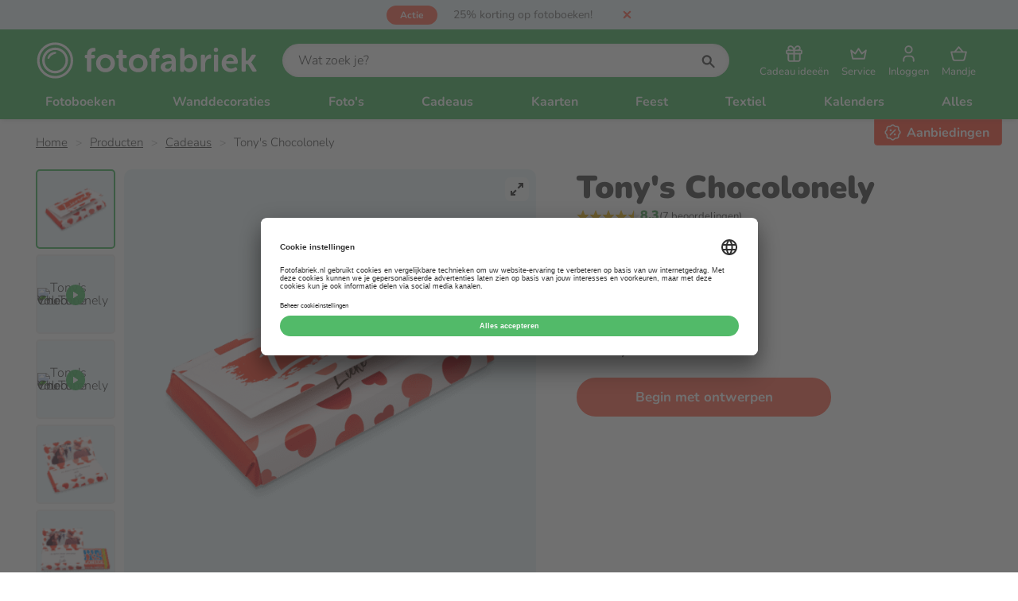

--- FILE ---
content_type: text/html; charset=utf-8
request_url: https://www.fotofabriek.nl/producten/cadeaus/tony-chocolonely/
body_size: 23080
content:


<!DOCTYPE html>
<html lang="nl">
<head>
    <meta charset="utf-8">
    <meta name="viewport" content="width=device-width, initial-scale=1.0">
    <meta name="apple-mobile-web-app-title" content="Fotofabriek">
    <meta http-equiv="X-UA-Compatible" content="IE=EDGE" />
    <meta property="fb:app_id" content="899611386784053">
    <meta name="theme-color" media="(prefers-color-scheme: light)" content="#53a55f">
    <meta name="theme-color" media="(prefers-color-scheme: dark)" content="#000000">



    <link rel="preconnect" href="https://www.googletagmanager.com" crossorigin>


    <link rel="preload" as="style" href="https://www.fotofabriek.nl/css/style.min.css?v=253" />

    <link as="script" href="https://www.fotofabriek.nl/js/vendors.min.js?v=253" />
    <link as="script" href="https://www.fotofabriek.nl/js/site.min.js?v=253" />
    <link rel="preload" as="font" href="https://www.fotofabriek.nl/fonts/nunito.woff2" type="font/woff2" crossorigin="anonymous" />

    <link rel="shortcut icon" href="https://www.fotofabriek.nl/images/favicon.ico" type="image/x-icon" />
    <link rel="apple-touch-icon" href="https://www.fotofabriek.nl/images/apple-touch-icon-180x180.png" />

    <link rel="stylesheet" href="https://www.fotofabriek.nl/css/style.min.css?v=253" />
    <link rel="stylesheet" href="https://www.fotofabriek.nl/css/shared.min.css?v=253" />


    

    <link rel=preload as=image type=image/webp href="https://cdn.fotofabriek.nl/fotofabriek/nl/6531dff3870fb/tony-chocolonely/media/tony-chocola-wikkel-0-80.webp?v=1734606216" media="(max-width: 80px)"><link rel=preload as=image type=image/webp href="https://cdn.fotofabriek.nl/fotofabriek/nl/6531dff3870fb/tony-chocolonely/media/tony-chocola-wikkel-0-320.webp?v=1734606216" media="(min-width: 81px) and (max-width: 320px)"><link rel=preload as=image type=image/webp href="https://cdn.fotofabriek.nl/fotofabriek/nl/6531dff3870fb/tony-chocolonely/media/tony-chocola-wikkel-0-480.webp?v=1734606216" media="(min-width: 321px)"><title>Tony&#x27;s Chocolonely wikkel maken</title><meta name=description content="Ontwerp een Tony’s Chocolonely wikkel met eigen foto's en tekst ✅ Cadeautip ✅ Verschillende smaken ✅ snelle levering"><link rel=canonical href="https://www.fotofabriek.nl/producten/cadeaus/tony-chocolonely/"><meta name=twitter:card content=summary><meta name=twitter:title content="Tony's Chocolonely wikkel maken"><meta name=twitter:description content="Ontwerp een Tony’s Chocolonely wikkel met eigen foto's en tekst ✅ Cadeautip ✅ Verschillende smaken ✅ snelle levering"><meta name=twitter:url content="https://www.fotofabriek.nl/producten/cadeaus/tony-chocolonely/"><meta name=twitter:site content=@fotofabrieknl><meta property=og:title content="Tony's Chocolonely wikkel maken"><meta property=og:description content="Ontwerp een Tony’s Chocolonely wikkel met eigen foto's en tekst ✅ Cadeautip ✅ Verschillende smaken ✅ snelle levering"><meta property=og:url content="https://www.fotofabriek.nl/producten/cadeaus/tony-chocolonely/"><meta property=og:site_name content=Fotofabriek.nl><meta property=og:type content=website><meta name=twitter:image content="https://cdn.fotofabriek.nl/fotofabriek/nl/6531dff3870fb/tony-chocolonely/tony-chocolonely-wikkel-0.png?v=1734606216"><meta property=og:image content="https://cdn.fotofabriek.nl/fotofabriek/nl/6531dff3870fb/tony-chocolonely/tony-chocolonely-wikkel-0.png?v=1734606216"><script>window._ffproducts={"prebuy":false,"freeshipping":false,"splitOrientations":false,"sizes":[{"id":2749,"name":"Tony's Chocolonely","price":12.99,"promotionPrice":null,"isRecommended":false,"orientation":"Portrait"}]};</script>


    

    

    <script type=application/ld+json>[{"@context":"https://schema.org/","@type":"LocalBusiness","name":"Fotofabriek.nl","image":"https://cdn.fotofabriek.nl/fotofabriek/nl/258daa4e19afb/logo-0.jpg?v=1767083267","address":{"@type":"PostalAddress","streetAddress":"Osloweg 75","postalCode":"9723 BJ","addressLocality":"Groningen","telephone":"+31503144401","email":"klantenservice@fotofabriek.nl"},"aggregateRating":{"@type":"AggregateRating","bestRating":10.0,"worstRating":0.0,"ratingValue":8.9,"reviewCount":55673}},{"@context":"https://schema.org/","@type":"BreadcrumbList","itemListElement":[{"@type":"ListItem","position":1,"item":{"@id":"https://www.fotofabriek.nl/","name":"Unieke fotoproducten maak je bij Fotofabriek"}},{"@type":"ListItem","position":2,"item":{"@id":"https://www.fotofabriek.nl/producten/","name":"Maak je eigen persoonlijke fotoproducten"}},{"@type":"ListItem","position":3,"item":{"@id":"https://www.fotofabriek.nl/producten/cadeaus/","name":"Maak een uniek cadeau met jouw eigen foto's"}},{"@type":"ListItem","position":4,"item":{"@id":"https://www.fotofabriek.nl/producten/cadeaus/tony-chocolonely/","name":"Tony's Chocolonely "}}]},{"@context":"https://schema.org/","@type":"FAQPage","mainEntity":[{"@type":"Question","name":"Hoe maak je een Tony Chocolonely wikkel?","acceptedAnswer":{"@type":"Answer","text":"\r\n\tOpen de Online Editor.\r\n\tKies in de Online Editor voor Tony Chocolonely. \r\n\tDoorloop de stappen en je kunt direct beginnen met het maken van een Tony Chocolonely wikkel.\r\n\r\n\r\n\r\n\tJe kunt de Tony Chocolonely wikkel helemaal zelf personaliseren door je eigen foto’s en teksten toe te voegen.\r\n\tBij de kassaopties kan je uit de volgende smaken kiezen: melk, puur en melk karamel zeezout.  \r\n\r\n\r\nMaak nu direct een eigen Tony Chocolonely wikkel ! \r\n"}},{"@type":"Question","name":"Kunnen de Tony Chocolonely repen noten en gluten bevatten?","acceptedAnswer":{"@type":"Answer","text":"De Tony's Chocolonely chocoladerepen kunnen sporen bevatten van melk, noten, pinda’s, ei en gluten.\r\n"}},{"@type":"Question","name":"Welke smaken Tony Chocolonely repen zijn er verkrijgbaar?","acceptedAnswer":{"@type":"Answer","text":"De Tony Chocolonely repen zijn verkrijgbaar in de smaken melk, puur en melk karamel zeezout.  \r\n"}}]},{"@context":"https://schema.org/","@type":"Product","image":"https://cdn.fotofabriek.nl/fotofabriek/nl/6531dff3870fb/tony-chocolonely/tony-chocolonely-wikkel-0.png?v=1734606216","name":"Tony's Chocolonely ","url":"https://www.fotofabriek.nl/producten/cadeaus/tony-chocolonely/","sku":"2749","mpn":"2749","productId":"2749","description":"Ontwerp een Tony’s Chocolonely wikkel met eigen foto's en tekst ✅ Cadeautip ✅ Verschillende smaken ✅ snelle levering","brand":{"@type":"Brand","name":"Fotofabriek.nl"},"offers":[{"@context":"https://schema.org/","@type":"Offer","sku":"2749","mpn":"2749","url":"https://www.fotofabriek.nl/producten/cadeaus/tony-chocolonely/","priceCurrency":"EUR","price":12.99,"itemCondition":"https://schema.org/NewCondition","availability":"https://schema.org/InStock"}],"aggregateRating":{"@type":"AggregateRating","bestRating":10.0,"worstRating":0.0,"ratingValue":8.3,"reviewCount":7},"review":[],"isRelatedTo":[{"@context":"https://schema.org/","@type":"Product","image":"https://cdn.fotofabriek.nl/fotofabriek/nl/6bf880a368812/mok-met-foto/mok-met-fotos.png?v=1751276553","name":"Mok met foto","sku":"1674","mpn":"1674","productId":"1674","description":"Een mok met foto maken doe je snel een voordelig bij Fotofabriek. Mokken bedrukken kan al vanaf €9,99 | ✅Snelle levertijd ✅Écht keramiek","brand":{"@type":"Brand","name":"Fotofabriek.nl"},"offers":[{"@context":"https://schema.org/","@type":"Offer","url":"https://www.fotofabriek.nl/producten/cadeaus/mokken/mok-met-foto/","priceCurrency":"EUR","price":11.50,"itemCondition":"https://schema.org/NewCondition","availability":"https://schema.org/InStock"}],"aggregateRating":{"@type":"AggregateRating","bestRating":10.0,"worstRating":0.0,"ratingValue":9.3,"reviewCount":846}},{"@context":"https://schema.org/","@type":"Product","image":"https://cdn.fotofabriek.nl/fotofabriek/nl/6531d6206df5f/250g/wikkel-smal-dicht-0.png?v=1734605952","name":"Merci Chocolade 250g","sku":"2634","mpn":"2634","productId":"2634","description":"Personaliseer de wikkel van Merci Chocolade met je eigen foto en tekst! 🍫 250 gram Merci Chocolade ✅ Persoonlijk en uniek 🚚 Snelle levering","brand":{"@type":"Brand","name":"Fotofabriek.nl"},"offers":[{"@context":"https://schema.org/","@type":"Offer","url":"https://www.fotofabriek.nl/producten/cadeaus/merci-chocolade/250g/","priceCurrency":"EUR","price":12.49,"itemCondition":"https://schema.org/NewCondition","availability":"https://schema.org/InStock"}],"aggregateRating":{"@type":"AggregateRating","bestRating":10.0,"worstRating":0.0,"ratingValue":8.8,"reviewCount":57}},{"@context":"https://schema.org/","@type":"Product","image":"https://cdn.fotofabriek.nl/fotofabriek/nl/6bf7d5a38fd17/400g/wikkel-breed-dicht-huwelijk.png?v=1754397942","name":"Merci Chocolade 400g","sku":"2635","mpn":"2635","productId":"2635","description":"Personaliseer de wikkel van Merci Chocolade met je eigen foto en tekst! 🍫 400 gram Merci Chocolade ✅ Persoonlijk en uniek 🚚 Snelle levering","brand":{"@type":"Brand","name":"Fotofabriek.nl"},"offers":[{"@context":"https://schema.org/","@type":"Offer","url":"https://www.fotofabriek.nl/producten/cadeaus/merci-chocolade/400g/","priceCurrency":"EUR","price":18.99,"itemCondition":"https://schema.org/NewCondition","availability":"https://schema.org/InStock"}],"aggregateRating":{"@type":"AggregateRating","bestRating":10.0,"worstRating":0.0,"ratingValue":8.9,"reviewCount":17}},{"@context":"https://schema.org/","@type":"Product","image":"https://cdn.fotofabriek.nl/fotofabriek/nl/6c11398d402c3/milka-chocolade-hart/milka-chocolade-hart-0.png?v=1765552506","name":"Milka Chocolade Hart","sku":"3010","mpn":"3010","productId":"3010","description":"Milka chocolade hart is gemakkelijk te personaliseren via de Online Editor van Fotofabriek. ✅Eigen ontwerp ✅Eenvoudig te personaliseren","brand":{"@type":"Brand","name":"Fotofabriek.nl"},"offers":[{"@context":"https://schema.org/","@type":"Offer","url":"https://www.fotofabriek.nl/producten/cadeaus/milka-chocolade-hart/","priceCurrency":"EUR","price":14.99,"itemCondition":"https://schema.org/NewCondition","availability":"https://schema.org/InStock"}],"aggregateRating":{"@type":"AggregateRating","bestRating":10.0,"worstRating":0.0,"ratingValue":10.0,"reviewCount":7}}]}]</script>

    <script>window.googleAnalytics4ItemsJson=[{"item_id":"2749","item_name":"Tony's Chocolonely","currency":"EUR","index":0,"item_brand":"Fotofabriek","item_category":"Tony's Chocolonely","item_category2":"Cadeaus","item_variant":"180 gr","price":12.99}];</script>

    <script>
    document.addEventListener("DOMContentLoaded", function () {

        var query = new URLSearchParams(window.location.search);
        var productFrontId = query.get("product");

        var linkedDataElement = document.querySelector("script[type='application/ld+json']");

        if (productFrontId && linkedDataElement) {

            var linkedData = JSON.parse(linkedDataElement.textContent);

            var index = linkedData.findIndex(function (data) {
                return data["@type"] === "Product";
            });

            if (index !== -1) {

                linkedData[index].productId = productFrontId;
                linkedData[index].mpn = productFrontId;
                linkedData[index].sku = productFrontId;
                linkedData[index].url += "?product=" + productFrontId;

                linkedDataElement.textContent = JSON.stringify(linkedData);
            }
        }
    });
</script>


    <!-- Send IE users to Edge as early as possible -->
    <script>
        if (/MSIE \d|Trident.*rv:/.test(navigator.userAgent)) {
        setTimeout(function () {
        window.location = 'https://go.microsoft.com/fwlink/?linkid=2135547';
        }, 16);
        window.location = 'microsoft-edge:' + window.location;
        }
    </script>

    <!-- ga() holder to wait for function -->
    <script>
        window['GoogleAnalyticsObject'] = 'ga';
        window['GaArguments'] = [];
        window['ga'] = window['ga'] || function () {
        (window['ga'].q = window['ga'].q || []).push(arguments)
        window['GaArguments'].push([].slice.call(arguments));
        };
    </script>
    <!-- end ga() holder -->

    <script type="text/javascript">
        window.dataLayer = window.dataLayer || [];
        function gtag() {
        dataLayer.push(arguments);
        }

        gtag("consent", "default", {
        ad_user_data: "denied",
        ad_personalization: "denied",
        ad_storage: "denied",
        analytics_storage: "denied",
        wait_for_update: 2000
        });
    </script>

    <!-- Google Tag Manager -->
    <script>
        window['dataLayer'] = window['dataLayer'] || [];

        window['dataLayer'].push({
        'gtm.start': new Date().getTime(), event: 'gtm.js'
        });
    </script>
    <script async src="https://www.googletagmanager.com/gtm.js?id=GTM-NFCJ5PD"></script>
    <!-- End Google Tag Manager -->

</head>
<body>
    <a href="#main-content" class="main-skip-link">
        Ga naar hoofdinhoud
    </a>

    <div class="js-navigation-backdrop content-blur hide-ms"></div>

    <div class="loading-bar" style="max-width: 40%; display:block;"></div>

    <header class="js-header header">

        <div class="action-bar flex"><div class="action-label action-label--discount">actie</div><a class=action-bar__link href=https://www.fotofabriek.nl/korting-en-acties/#fotoboekenactie title="25% korting op fotoboeken!"> <span class=action-bar__text>25% korting op fotoboeken!</span> <span class="action-bar__countdown action-countdown"><div style=min-width:100px></div></span> </a> <svg class="action-bar__close cursor-pointer js-action-bar__close" aria-label=Fotofabriek><use xlink:href="https://www.fotofabriek.nl/content/svg/sprite.svg?v=253#close--small" xmlns:xlink=http://www.w3.org/1999/xlink></use></svg></div><script>var promotionBarElement=document.querySelector(".action-bar");var headerElement=document.querySelector(".js-header");var options={text:"25% korting op fotoboeken!",startDate:Date.parse("2025-12-29T23:00:00.000Z"),endDate:Date.parse("2026-01-29T22:55:00.000Z")}
var timer=0;var time={second:1000,minute:60000,hour:3600000,day:86400000}
if(options.startDate>now()||readCookie("showAction")==="false"){hidePromotion();clearInterval(timer);}else{timer=setInterval(timeRemaining,1000);var countdownContentElement=promotionBarElement.querySelector(".action-countdown div");showPromotion();timeRemaining();window.addEventListener("DOMContentLoaded",function(){document.querySelector(".js-action-bar__close").addEventListener("click",function(){hidePromotion();var expire=new Date();expire.setDate(expire.getDate()+1);expire.toUTCString();document.cookie="showAction=false;expires="+expire+";path=/";});document.documentElement.classList.add("loaded-promotion");});function timeRemaining(){var distance=options.endDate-now();if(distance>time.day*10){countdownContentElement.style.display="none";return;}
if(Math.floor(distance/time.second)<=0){clearInterval(timer);hidePromotion();return;}
countdownContentElement.style.display="";var days=Math.floor(distance/time.day);var hours=Math.floor((distance%time.day)/time.hour);var minutes=Math.floor((distance%time.hour)/time.minute);var seconds=Math.floor((distance%time.minute)/time.second);var count=formatTimeString(days,"dag","dagen");if(days<3&&hours>0){if(days>0){count+=" en ";}
count+=hours+" uur";}
if(days===0){if(hours<6){if(hours>0&&minutes>0){count+=" en ";}
count+=formatTimeString(minutes,"minuut","minuten");}
if(hours===0&&minutes===0){count+=formatTimeString(seconds,"seconde","seconden");}}
countdownContentElement.innerText="Nog "+count;}
function formatTimeString(number,singular,plural){if(number===0){return"";}
return number+" "+(number===1?singular:plural);}}
function now(){return Date.parse(new Date().toString());}
function showPromotion(){promotionBarElement.style.display="";promotionBarElement.classList.add("flex");document.documentElement.classList.add("show-action");headerElement.classList.add("show-action");}
function hidePromotion(){promotionBarElement.style.display="none";document.documentElement.classList.remove("show-action");headerElement.classList.remove("show-action");}
function readCookie(cookieName){var cookieRow=document.cookie.split("; ").filter(function(row){return row.indexOf(cookieName)===0})[0];return cookieRow?cookieRow.split("=")[1]:"";}</script>

        <section class="header__bar">
            <div class="container">
                <div class="grid grid--center-vertical flex-space flex-space--between">
                    <a href="https://www.fotofabriek.nl/" class="cell cell--auto logo-holder" title="Fotofabriek">
                        <svg class="logo" aria-label="Fotofabriek"><use xlink:href="https://www.fotofabriek.nl/svg/sprite.svg?v=#logo-fotofabriek"></use></svg>
                    </a>

                    <div class="cell cell--fit hide-ms">
                        
<form class="search-container">
    <div class="js-search search">
            <input type="text"
                   id="search__input"
                   class="js-search__input search__input input-field input-field--rounded"
                   placeholder="Wat zoek je?" />
        <svg id="search-button" class="input-label__icon input-label__icon--right icon icon--search"><use xlink:href="https://www.fotofabriek.nl/svg/sprite.svg?v=#search"></use></svg>
    </div>
</form>
                    </div>

                    <div class="cell cell--auto">
                        
<nav class="toolbar">
        <a href="https://www.fotofabriek.nl/cadeau-ideeen/"
           class="tool hide-s"
           title="Cadeau ideeën"
           data-ga data-ga-a="Cadeau ideeën" data-ga-l="Menu - Home">

            <svg class="tool__icon"><use xlink:href="https://www.fotofabriek.nl/svg/sprite.svg?v=#gift"></use></svg>

            <span class="tool__text">
                Cadeau ideeën
            </span>
        </a>

    <div class="js-dropdown-list-parent dropdown-list__parent">
        <button class="js-tool-button tool tool--button"
                aria-expanded="false"
                aria-haspopup="menu"
                aria-controls="tool-dropdown-list-container"
                title="Service">

            <svg class="tool__icon"><use xlink:href="https://www.fotofabriek.nl/svg/sprite.svg?v=#crown"></use></svg>

            <span class="tool__text">
                Service
            </span>
        </button>

        <nav class="dropdown-list__container" id="tool-dropdown-list-container">
            <ol class="dropdown-list">
                <li>
                    <a href="https://www.fotofabriek.nl/klantenservice/"
                       class="dropdown-list__link"
                       title="Klantenservice">

                        <svg class="dropdown-list__icon"><use xlink:href="https://www.fotofabriek.nl/svg/sprite.svg?v=#headset"></use></svg>

                        Bel, mail of chat
                    </a>
                </li>
                <li>
                    <a href="https://www.fotofabriek.nl/prijscalculator/"
                       class="dropdown-list__link"
                       title="Prijscalculator">

                        <svg class="dropdown-list__icon"><use xlink:href="https://www.fotofabriek.nl/svg/sprite.svg?v=#calculator"></use></svg>

                        Prijscalculator
                    </a>
                </li>
                <li>
                    <a href="https://www.fotofabriek.nl/faq/"
                       class="dropdown-list__link"
                       title="Veelgestelde vragen">

                        <svg class="dropdown-list__icon"><use xlink:href="https://www.fotofabriek.nl/svg/sprite.svg?v=#light-bulb"></use></svg>

                        Veelgestelde vragen
                    </a>
                </li>
                <li>
                    <a href="https://www.fotofabriek.nl/volumekorting/"
                       class="dropdown-list__link"
                       title="Volumekorting">

                        <svg class="dropdown-list__icon"><use xlink:href="https://www.fotofabriek.nl/svg/sprite.svg?v=#discount"></use></svg>

                        Volumekorting
                    </a>
                </li>
                <li>
                    <a href="https://www.fotofabriek.nl/levertijden/"
                       class="dropdown-list__link"
                       title="Levertijden">

                        <svg class="dropdown-list__icon"><use xlink:href="https://www.fotofabriek.nl/svg/sprite.svg?v=#clock"></use></svg>

                        Levertijden
                    </a>
                </li>
                <li>
                    <a href="https://www.fotofabriek.nl/verzendtarieven/"
                       class="dropdown-list__link"
                       title="Verzendtarieven">

                        <svg class="dropdown-list__icon"><use xlink:href="https://www.fotofabriek.nl/svg/sprite.svg?v=#mailbox"></use></svg>

                        Verzendtarieven
                    </a>
                </li>
            </ol>
        </nav>
    </div>

        <a class="tool" title="Inloggen" href="/winkelwagen/account">
            <svg class="tool__icon"><use xlink:href="https://www.fotofabriek.nl/svg/sprite.svg?v=#user"></use></svg>
            <span class="tool__text">
                Inloggen
            </span>
        </a>

    <a class="tool" title="Mandje" href="/winkelwagen/inhoud">

        <svg class="tool__icon"><use xlink:href="https://www.fotofabriek.nl/svg/sprite.svg?v=#basket"></use></svg>

        <span class="tool__text">
            Mandje
        </span>

    </a>

    <div class="js-dropdown-list-parent dropdown-list__parent show-ms">
        <button title="Menu"
                class="js-hamburger js-tool-button tool tool--button">

            <div class="tool__hamburger tool__hamburger--close">
                <svg class="tool__icon"><use xlink:href="https://www.fotofabriek.nl/svg/sprite.svg?v=#bars"></use></svg>

                <span class="tool__text">
                    Menu
                </span>
            </div>

            <div class="tool__hamburger tool__hamburger--open">
                <svg class="tool__icon"><use xlink:href="https://www.fotofabriek.nl/svg/sprite.svg?v=#cross"></use></svg>

                <span class="tool__text">
                    Sluiten
                </span>
            </div>

        </button>
    </div>
</nav>
                    </div>

                </div>
            </div>
        </section>

        <nav class="js-navigation navigation"><div class="container navigation-list"><section class="navigation-list__section show-ms"><form class="search-container show-ms"><label class="input-label search"> <input class=search__input id=search__input--mobile placeholder="Wat zoek je?" type=text> <svg id=search-button class="icon icon--search input-label__icon input-label__icon--right"><use xlink:href="https://www.fotofabriek.nl/content/svg/sprite.svg?v=253#search" /></svg> </label><div class=sooqr-content-holder-mobile></div></form><div class="navigation-item navigation-item--ms-shadow"><a href="https://www.fotofabriek.nl/klantenservice/" class=navigation-item__link title=Klantenservice> <svg class="icon icon--stroke mr-m"><use xlink:href="https://www.fotofabriek.nl/content/svg/sprite.svg?v=253#headset" /></svg> Klantenservice </a></div><div class="navigation-item navigation-item--ms-shadow"><a href="https://www.fotofabriek.nl/winkelwagen/inhoud/" class=navigation-item__link title=Winkelmandje> <svg class="icon icon--stroke mr-m"><use xlink:href="https://www.fotofabriek.nl/content/svg/sprite.svg?v=253#basket" /></svg> Winkelmandje </a></div><div class="navigation-item navigation-item--ms-shadow"><a href="https://www.fotofabriek.nl/cadeau-ideeen/" class=navigation-item__link title="Cadeau ideeën"> <svg class="icon icon--stroke mr-m"><use xlink:href="https://www.fotofabriek.nl/content/svg/sprite.svg?v=253#gift" /></svg> Cadeau ideeën </a></div><div class="navigation-item navigation-item--ms-shadow"><a href="https://www.fotofabriek.nl/korting-en-acties/" class="navigation-item__link text--red" title=Aanbiedingen> <svg class="icon icon--stroke mr-m"><use xlink:href="https://www.fotofabriek.nl/content/svg/sprite.svg?v=253#promotions" /></svg> Aanbiedingen </a></div></section><div class=navigation-list__wrapper><div class="navigation-item js-navigation-item"><a href="https://www.fotofabriek.nl/producten/fotoboeken/" title=Fotoboeken data-insert-dropdown=#fotoboeken class="js-activate-dropdown navigation-item__link"> Fotoboeken <span class="icon-dropdown show-ms"></span> </a></div><div class="navigation-item js-navigation-item"><a href="https://www.fotofabriek.nl/producten/wanddecoratie/" title=Wanddecoraties data-insert-dropdown=#wanddecoraties class="js-activate-dropdown navigation-item__link"> Wanddecoraties <span class="icon-dropdown show-ms"></span> </a></div><div class="navigation-item js-navigation-item"><a href="https://www.fotofabriek.nl/producten/fotos/" title="Foto's" data-insert-dropdown="#foto's" class="js-activate-dropdown navigation-item__link"> Foto&#x27;s <span class="icon-dropdown show-ms"></span> </a></div><div class="navigation-item js-navigation-item"><a href="https://www.fotofabriek.nl/producten/cadeaus/" title=Cadeaus data-insert-dropdown=#cadeaus class="js-activate-dropdown navigation-item__link"> Cadeaus <span class="icon-dropdown show-ms"></span> </a></div><div class="navigation-item js-navigation-item"><a href="https://www.fotofabriek.nl/producten/kaarten/" title=Kaarten data-insert-dropdown=#kaarten class="js-activate-dropdown navigation-item__link"> Kaarten <span class="icon-dropdown show-ms"></span> </a></div><div class="navigation-item js-navigation-item"><a href="https://www.fotofabriek.nl/producten/feest/" title=Feest data-insert-dropdown=#feest class="js-activate-dropdown navigation-item__link"> Feest <span class="icon-dropdown show-ms"></span> </a></div><div class="navigation-item js-navigation-item"><a href="https://www.fotofabriek.nl/producten/textiel/" title=Textiel data-insert-dropdown=#textiel class="js-activate-dropdown navigation-item__link"> Textiel <span class="icon-dropdown show-ms"></span> </a></div><div class="navigation-item js-navigation-item"><a href="https://www.fotofabriek.nl/producten/kalenders/" title=Kalenders data-insert-dropdown=#kalenders class="js-activate-dropdown navigation-item__link"> Kalenders <span class="icon-dropdown show-ms"></span> </a></div><div class="navigation-item js-navigation-item show-ms js-navigation-item-mobile"><a href="https://www.fotofabriek.nl/producten/agendas/" title="Agenda's" data-insert-dropdown="#agenda's" class="js-activate-dropdown navigation-item__link"> Agenda&#x27;s <span class="icon-dropdown show-ms"></span> </a></div><div class="navigation-item js-navigation-item show-ms js-navigation-item-mobile"><a href="https://www.fotofabriek.nl/producten/overig/" title="Overige producten" data-insert-dropdown="#overige producten" class="js-activate-dropdown navigation-item__link"> Overige producten <span class="icon-dropdown show-ms"></span> </a></div><div class="navigation-item js-navigation-item hide-ms"><button class="js-activate-dropdown navigation-item__link navigation-item__link--underline" title=Alles> Alles </button><div class="js-dropdown-menu dropdown-menu dropdown-menu--all"><div class="container dropdown-columns"><div class=dropdown-columns__category><a href="https://www.fotofabriek.nl/producten/fotoboeken/" class="link link--inherit hide-ms" title="Alle fotoboeken"><h4 class=dropdown-menu__title>Fotoboeken</h4></a><div class="js-dropdown-trigger dropdown-menu__category" title="Alle fotoboeken"><p class="h4 js-dropdown-title dropdown-menu__title dropdown-menu__title--white show-ms">Fotoboeken <span class=icon-dropdown></span><ul class="js-dropdown-list dropdown-menu__list dropdown-menu__list--grey"><li class=dropdown-menu__list-item><small class=dropdown-menu__small> <a href='https://www.fotofabriek.nl/fotoboek-maken/' style=font-size:1.4rem title='Klik hier voor tips om een fotoboek te maken!' class='link link--inverted'>Tips voor een fotoboek maken</a> </small><li class=dropdown-menu__list-item><a href="https://www.fotofabriek.nl/producten/fotoboeken/hardcover/" class="dropdown-menu__link link link--inverted" title="Hardcover Fotoboeken"> Hardcover Fotoboeken <span class="action-label action-label--menu action-label--discount"> actie </span> </a><li class=dropdown-menu__list-item><a href="https://www.fotofabriek.nl/producten/fotoboeken/vlakliggend/" class="dropdown-menu__link link link--inverted" title="Vlakliggende Fotoboeken"> Vlakliggende Fotoboeken <span class="action-label action-label--menu action-label--discount"> actie </span> </a><li class=dropdown-menu__list-item><a href="https://www.fotofabriek.nl/producten/fotoboeken/gronn/" class="dropdown-menu__link link link--inverted" title="Grønn Fotoboeken 🌱"> Gr&#xF8;nn Fotoboeken &#x1F331; <span class="action-label action-label--menu action-label--discount"> actie </span> </a><li class=dropdown-menu__list-item><a href="https://www.fotofabriek.nl/producten/fotoboeken/softcover/" class="dropdown-menu__link link link--inverted" title="Softcover Fotoboeken"> Softcover Fotoboeken <span class="action-label action-label--menu action-label--discount"> actie </span> </a><li class=dropdown-menu__list-item><a href="https://www.fotofabriek.nl/producten/fotoboeken/spiraal/" class="dropdown-menu__link link link--inverted" title="Spiraal Fotoboeken"> Spiraal Fotoboeken <span class="action-label action-label--menu action-label--discount"> actie </span> </a><li class=dropdown-menu__list-item><a href="https://www.fotofabriek.nl/producten/fotoboeken/tijdschriften/" class="dropdown-menu__link link link--inverted" title=Tijdschriften> Tijdschriften <span class="action-label action-label--menu action-label--discount"> actie </span> </a><li class=dropdown-menu__list-item><a href="https://www.fotofabriek.nl/producten/fotoboeken/kartonnen-boekjes/" class="dropdown-menu__link link link--inverted" title="Kartonnen Boekjes"> Kartonnen Boekjes <span class="action-label action-label--menu action-label--discount"> actie </span> </a><li class=dropdown-menu__list-item><a href="https://www.fotofabriek.nl/producten/fotoboeken/geniet-fotoboek/" class="dropdown-menu__link link link--inverted" title="Geniete Fotoboeken"> Geniete Fotoboeken <span class="action-label action-label--menu action-label--discount"> actie </span> </a><li class="dropdown-menu__list-item show-ms"><a href="https://www.fotofabriek.nl/producten/fotoboeken/" title="Fotoboeken productoverzicht" class="dropdown-menu__link link"> Alle fotoboeken </a></ul></div></div><div class=dropdown-columns__category><a href="https://www.fotofabriek.nl/producten/wanddecoratie/" class="link link--inherit hide-ms" title="Alle wanddecoraties"><h4 class=dropdown-menu__title>Wanddecoraties</h4></a><div class="js-dropdown-trigger dropdown-menu__category" title="Alle wanddecoraties"><p class="h4 js-dropdown-title dropdown-menu__title dropdown-menu__title--white show-ms">Wanddecoraties <span class=icon-dropdown></span><ul class="js-dropdown-list dropdown-menu__list dropdown-menu__list--grey"><li class=dropdown-menu__list-item><a href="https://www.fotofabriek.nl/producten/wanddecoratie/canvas-met-lijst/" class="dropdown-menu__link link link--inverted" title="Canvas Met Lijst"> Canvas Met Lijst </a><li class=dropdown-menu__list-item><a href="https://www.fotofabriek.nl/producten/wanddecoratie/foto-op-aluminium/" class="dropdown-menu__link link link--inverted" title="Foto Op Aluminium"> Foto Op Aluminium </a><li class=dropdown-menu__list-item><a href="https://www.fotofabriek.nl/producten/wanddecoratie/foto-op-canvas/" class="dropdown-menu__link link link--inverted" title="Foto Op Canvas"> Foto Op Canvas <span class="action-label action-label--menu action-label--popular"> populair </span> </a><li class=dropdown-menu__list-item><a href="https://www.fotofabriek.nl/producten/wanddecoratie/foto-op-dibond/" class="dropdown-menu__link link link--inverted" title="Foto Op Dibond"> Foto Op Dibond </a><li class=dropdown-menu__list-item><a href="https://www.fotofabriek.nl/producten/wanddecoratie/foto-op-forex/" class="dropdown-menu__link link link--inverted" title="Foto Op Forex"> Foto Op Forex </a><li class=dropdown-menu__list-item><a href="https://www.fotofabriek.nl/producten/wanddecoratie/foto-op-hout/" class="dropdown-menu__link link link--inverted" title="Foto Op Hout"> Foto Op Hout </a><li class=dropdown-menu__list-item><a href="https://www.fotofabriek.nl/producten/wanddecoratie/foto-op-karton/" class="dropdown-menu__link link link--inverted" title="Foto Op Karton"> Foto Op Karton </a><li class=dropdown-menu__list-item><a href="https://www.fotofabriek.nl/producten/wanddecoratie/foto-op-kurk/" class="dropdown-menu__link link link--inverted" title="Foto Op Kurk"> Foto Op Kurk </a><li class=dropdown-menu__list-item><a href="https://www.fotofabriek.nl/producten/wanddecoratie/foto-op-plexiglas/" class="dropdown-menu__link link link--inverted" title="Foto Op Plexiglas"> Foto Op Plexiglas </a><li class=dropdown-menu__list-item><a href="https://www.fotofabriek.nl/producten/wanddecoratie/foto-op-textielposter/" class="dropdown-menu__link link link--inverted" title="Foto Op Textielposter"> Foto Op Textielposter </a><li class=dropdown-menu__list-item><a href="https://www.fotofabriek.nl/producten/wanddecoratie/fotopaneel/" class="dropdown-menu__link link link--inverted" title=Fotopanelen> Fotopanelen </a><li class=dropdown-menu__list-item><a href="https://www.fotofabriek.nl/producten/wanddecoratie/fotopaneel-hd/" class="dropdown-menu__link link link--inverted" title="Fotopanelen HD"> Fotopanelen HD </a><li class=dropdown-menu__list-item><a href="https://www.fotofabriek.nl/producten/wanddecoratie/huisnummerbord/" class="dropdown-menu__link link link--inverted" title=Huisnummerbord> Huisnummerbord </a><li class=dropdown-menu__list-item><a href="https://www.fotofabriek.nl/producten/wanddecoratie/posters/" class="dropdown-menu__link link link--inverted" title=Posters> Posters </a><li class=dropdown-menu__list-item><a href="https://www.fotofabriek.nl/producten/wanddecoratie/tegels-met-lijst/" class="dropdown-menu__link link link--inverted" title="Tegels Met Lijst"> Tegels Met Lijst <span class="action-label action-label--menu action-label--discount"> actie </span> </a><li class=dropdown-menu__list-item><a href="https://www.fotofabriek.nl/producten/wanddecoratie/tegeltjes/" class="dropdown-menu__link link link--inverted" title=Tegeltjes> Tegeltjes <span class="action-label action-label--menu action-label--discount"> actie </span> </a><li class=dropdown-menu__list-item><a href="https://www.fotofabriek.nl/producten/wanddecoratie/tuinposters/" class="dropdown-menu__link link link--inverted" title=Tuinposters> Tuinposters </a><li class="dropdown-menu__list-item show-ms"><a href="https://www.fotofabriek.nl/producten/wanddecoratie/" title="Wanddecoraties productoverzicht" class="dropdown-menu__link link"> Alle wanddecoraties </a></ul></div></div><div class=dropdown-columns__category><a href="https://www.fotofabriek.nl/producten/fotos/" class="link link--inherit hide-ms" title="Alle foto's"><h4 class=dropdown-menu__title>Foto&#x27;s</h4></a><div class="js-dropdown-trigger dropdown-menu__category" title="Alle foto's"><p class="h4 js-dropdown-title dropdown-menu__title dropdown-menu__title--white show-ms">Foto&#x27;s <span class=icon-dropdown></span><ul class="js-dropdown-list dropdown-menu__list dropdown-menu__list--grey"><li class=dropdown-menu__list-item><a href="https://www.fotofabriek.nl/producten/fotos/collageposter/" class="dropdown-menu__link link link--inverted" title=Collageposter> Collageposter </a><li class=dropdown-menu__list-item><a href="https://www.fotofabriek.nl/producten/fotos/foto-afdrukken/" class="dropdown-menu__link link link--inverted" title="Foto afdrukken"> Foto afdrukken <span class="action-label action-label--menu action-label--popular"> populair </span> </a><li class=dropdown-menu__list-item><a href="https://www.fotofabriek.nl/producten/fotos/foto-in-lijst/" class="dropdown-menu__link link link--inverted" title="Foto In Lijst "> Foto In Lijst <span class="action-label action-label--menu action-label--popular"> populair </span> </a><li class=dropdown-menu__list-item><a href="https://www.fotofabriek.nl/producten/fotos/fotodoosje/" class="dropdown-menu__link link link--inverted" title=Fotodoosje> Fotodoosje <span class="action-label action-label--menu action-label--new"> nieuw </span> </a><li class=dropdown-menu__list-item><a href="https://www.fotofabriek.nl/producten/fotos/fotomagneten/" class="dropdown-menu__link link link--inverted" title=Fotomagneten> Fotomagneten <span class="action-label action-label--menu action-label--new"> nieuw </span> </a><li class=dropdown-menu__list-item><a href="https://www.fotofabriek.nl/producten/fotos/fotostickers/" class="dropdown-menu__link link link--inverted" title=Fotostickers> Fotostickers <span class="action-label action-label--menu action-label--new"> nieuw </span> </a><li class=dropdown-menu__list-item><a href="https://www.fotofabriek.nl/producten/fotos/fotostrip/" class="dropdown-menu__link link link--inverted" title=Fotostrips> Fotostrips </a><li class=dropdown-menu__list-item><a href="https://www.fotofabriek.nl/producten/fotos/fotovergrotingen/" class="dropdown-menu__link link link--inverted" title=Fotovergrotingen> Fotovergrotingen <span class="action-label action-label--menu action-label--popular"> populair </span> </a><li class=dropdown-menu__list-item><a href="https://www.fotofabriek.nl/producten/fotos/posters/" class="dropdown-menu__link link link--inverted" title=Posters> Posters </a><li class=dropdown-menu__list-item><a href="https://www.fotofabriek.nl/producten/fotos/retroprints/" class="dropdown-menu__link link link--inverted" title=Retroprints> Retroprints </a><li class="dropdown-menu__list-item show-ms"><a href="https://www.fotofabriek.nl/producten/fotos/" title="Foto's productoverzicht" class="dropdown-menu__link link"> Alle foto's </a></ul></div></div><div class=dropdown-columns__category><a href="https://www.fotofabriek.nl/producten/cadeaus/" class="link link--inherit hide-ms" title="Alle cadeaus"><h4 class=dropdown-menu__title>Cadeaus</h4></a><div class="js-dropdown-trigger dropdown-menu__category" title="Alle cadeaus"><p class="h4 js-dropdown-title dropdown-menu__title dropdown-menu__title--white show-ms">Cadeaus <span class=icon-dropdown></span><ul class="js-dropdown-list dropdown-menu__list dropdown-menu__list--grey"><li class=dropdown-menu__list-item><a href="https://www.fotofabriek.nl/producten/cadeaus/bidon/" class="dropdown-menu__link link link--inverted" title=Bidon> Bidon </a><li class=dropdown-menu__list-item><a href="https://www.fotofabriek.nl/producten/cadeaus/bierkisten/" class="dropdown-menu__link link link--inverted" title=Bierkisten> Bierkisten </a><li class=dropdown-menu__list-item><a href="https://www.fotofabriek.nl/producten/cadeaus/borden/" class="dropdown-menu__link link link--inverted" title=Borden> Borden </a><li class=dropdown-menu__list-item><a href="https://www.fotofabriek.nl/producten/cadeaus/broodtrommel/" class="dropdown-menu__link link link--inverted" title=Broodtrommel> Broodtrommel </a><li class=dropdown-menu__list-item><a href="https://www.fotofabriek.nl/producten/cadeaus/cadeaubon/" class="dropdown-menu__link link link--inverted" title=Cadeaubonnen> Cadeaubonnen </a><li class=dropdown-menu__list-item><a href="https://www.fotofabriek.nl/producten/cadeaus/champagnekisten/" class="dropdown-menu__link link link--inverted" title=Champagnekisten> Champagnekisten </a><li class=dropdown-menu__list-item><a href="https://www.fotofabriek.nl/producten/cadeaus/diamond-painting/" class="dropdown-menu__link link link--inverted" title="Diamond painting"> Diamond painting </a><li class=dropdown-menu__list-item><a href="https://www.fotofabriek.nl/producten/cadeaus/fotoblok-met-glitter/" class="dropdown-menu__link link link--inverted" title="Fotoblok met glitter"> Fotoblok met glitter </a><li class=dropdown-menu__list-item><a href="https://www.fotofabriek.nl/producten/cadeaus/fotopuzzels/" class="dropdown-menu__link link link--inverted" title=Fotopuzzels> Fotopuzzels </a><li class=dropdown-menu__list-item><a href="https://www.fotofabriek.nl/producten/cadeaus/gepersonaliseerd-led-lampje/" class="dropdown-menu__link link link--inverted" title="Gepersonaliseerd LED-lampje"> Gepersonaliseerd LED-lampje <span class="action-label action-label--menu action-label--new"> nieuw </span> </a><li class=dropdown-menu__list-item><a href="https://www.fotofabriek.nl/producten/cadeaus/geschenksets/" class="dropdown-menu__link link link--inverted" title=Geschenksets> Geschenksets </a><li class=dropdown-menu__list-item><a href="https://www.fotofabriek.nl/producten/cadeaus/glazen/" class="dropdown-menu__link link link--inverted" title=Glazen> Glazen </a><li class=dropdown-menu__list-item><a href="https://www.fotofabriek.nl/producten/cadeaus/inpakpapier/" class="dropdown-menu__link link link--inverted" title=Inpakpapier> Inpakpapier </a><li class=dropdown-menu__list-item><a href="https://www.fotofabriek.nl/producten/cadeaus/klok-met-foto/" class="dropdown-menu__link link link--inverted" title=Klokken> Klokken </a><li class=dropdown-menu__list-item><a href="https://www.fotofabriek.nl/producten/cadeaus/memo-geheugenspel/" class="dropdown-menu__link link link--inverted" title=Memo-geheugenspel> Memo-geheugenspel </a><li class=dropdown-menu__list-item><a href="https://www.fotofabriek.nl/producten/cadeaus/merci-chocolade/" class="dropdown-menu__link link link--inverted" title="Merci Chocolade"> Merci Chocolade </a><li class=dropdown-menu__list-item><a href="https://www.fotofabriek.nl/producten/cadeaus/milka-chocolade-hart/" class="dropdown-menu__link link link--inverted" title="Milka Chocolade"> Milka Chocolade </a><li class=dropdown-menu__list-item><a href="https://www.fotofabriek.nl/producten/cadeaus/mokken/" class="dropdown-menu__link link link--inverted" title=Mokken> Mokken <span class="action-label action-label--menu action-label--popular"> populair </span> </a><li class=dropdown-menu__list-item><a href="https://www.fotofabriek.nl/producten/cadeaus/planken/" class="dropdown-menu__link link link--inverted" title=Planken> Planken </a><li class=dropdown-menu__list-item><a href="https://www.fotofabriek.nl/producten/cadeaus/sneeuwbol/" class="dropdown-menu__link link link--inverted" title=Sneeuwbollen> Sneeuwbollen </a><li class=dropdown-menu__list-item><a href="https://www.fotofabriek.nl/producten/cadeaus/speelkaarten/" class="dropdown-menu__link link link--inverted" title=Speelkaarten> Speelkaarten <span class="action-label action-label--menu action-label--new"> nieuw </span> </a><li class=dropdown-menu__list-item><a href="https://www.fotofabriek.nl/producten/cadeaus/theedoos/" class="dropdown-menu__link link link--inverted" title=Theedozen> Theedozen </a><li class=dropdown-menu__list-item><a href="https://www.fotofabriek.nl/producten/cadeaus/tony-chocolonely/" class="dropdown-menu__link link link--inverted" title="Tony's Chocolonely"> Tony&#x27;s Chocolonely </a><li class=dropdown-menu__list-item><a href="https://www.fotofabriek.nl/producten/cadeaus/wijnkisten/" class="dropdown-menu__link link link--inverted" title=Wijnkisten> Wijnkisten </a><li class="dropdown-menu__list-item show-ms"><a href="https://www.fotofabriek.nl/producten/cadeaus/" title="Cadeaus productoverzicht" class="dropdown-menu__link link"> Alle cadeaus </a></ul></div></div><div class=dropdown-columns__category><a href="https://www.fotofabriek.nl/producten/kaarten/" class="link link--inherit hide-ms" title="Alle kaarten"><h4 class=dropdown-menu__title>Kaarten</h4></a><div class="js-dropdown-trigger dropdown-menu__category" title="Alle kaarten"><p class="h4 js-dropdown-title dropdown-menu__title dropdown-menu__title--white show-ms">Kaarten <span class=icon-dropdown></span><ul class="js-dropdown-list dropdown-menu__list dropdown-menu__list--grey"><li class=dropdown-menu__list-item><a href="https://www.fotofabriek.nl/producten/kaarten/draaikaart/" class="dropdown-menu__link link link--inverted" title=Draaikaarten> Draaikaarten </a><li class=dropdown-menu__list-item><a href="https://www.fotofabriek.nl/producten/kaarten/gegraveerde-kaarten/" class="dropdown-menu__link link link--inverted" title="Gegraveerde Kaarten"> Gegraveerde Kaarten </a><li class=dropdown-menu__list-item><a href="https://www.fotofabriek.nl/producten/kaarten/houten-kaart-set/" class="dropdown-menu__link link link--inverted" title="Houten Kaarten (per set)"> Houten Kaarten (per set) </a><li class=dropdown-menu__list-item><a href="https://www.fotofabriek.nl/producten/kaarten/houten-kaart-stuk/" class="dropdown-menu__link link link--inverted" title="Houten Kaarten (per stuk)"> Houten Kaarten (per stuk) </a><li class=dropdown-menu__list-item><a href="https://www.fotofabriek.nl/producten/kaarten/kaarten-per-set/" class="dropdown-menu__link link link--inverted" title="Kaarten (per set)"> Kaarten (per set) </a><li class=dropdown-menu__list-item><a href="https://www.fotofabriek.nl/producten/kaarten/kaarten-per-stuk/" class="dropdown-menu__link link link--inverted" title="Kaarten (per stuk)"> Kaarten (per stuk) </a><li class=dropdown-menu__list-item><a href="https://www.fotofabriek.nl/producten/kaarten/kerstkaarten-per-stuk/" class="dropdown-menu__link link link--inverted" title="Kerstkaarten designs"> Kerstkaarten designs </a><li class="dropdown-menu__list-item show-ms"><a href="https://www.fotofabriek.nl/producten/kaarten/" title="Kaarten productoverzicht" class="dropdown-menu__link link"> Alle kaarten </a></ul></div></div><div class=dropdown-columns__category><a href="https://www.fotofabriek.nl/producten/feest/" class="link link--inherit hide-ms" title="Alle feest"><h4 class=dropdown-menu__title>Feest</h4></a><div class="js-dropdown-trigger dropdown-menu__category" title="Alle feest"><p class="h4 js-dropdown-title dropdown-menu__title dropdown-menu__title--white show-ms">Feest <span class=icon-dropdown></span><ul class="js-dropdown-list dropdown-menu__list dropdown-menu__list--grey"><li class=dropdown-menu__list-item><a href="https://www.fotofabriek.nl/producten/feest/bierviltjes/" class="dropdown-menu__link link link--inverted" title=Bierviltjes> Bierviltjes </a><li class=dropdown-menu__list-item><a href="https://www.fotofabriek.nl/producten/feest/cadeaucheque/" class="dropdown-menu__link link link--inverted" title=Cadeaucheques> Cadeaucheques </a><li class=dropdown-menu__list-item><a href="https://www.fotofabriek.nl/producten/feest/feestbord/" class="dropdown-menu__link link link--inverted" title=Feestborden> Feestborden </a><li class=dropdown-menu__list-item><a href="https://www.fotofabriek.nl/producten/feest/feesthoedjes/" class="dropdown-menu__link link link--inverted" title=Feesthoedjes> Feesthoedjes </a><li class=dropdown-menu__list-item><a href="https://www.fotofabriek.nl/producten/feest/fotoframe/" class="dropdown-menu__link link link--inverted" title=Fotoframe> Fotoframe </a><li class=dropdown-menu__list-item><a href="https://www.fotofabriek.nl/producten/feest/kersthangers/" class="dropdown-menu__link link link--inverted" title="Gepersonaliseerde kersthanger"> Gepersonaliseerde kersthanger </a><li class=dropdown-menu__list-item><a href="https://www.fotofabriek.nl/producten/feest/kerstballen/" class="dropdown-menu__link link link--inverted" title=Kerstballen> Kerstballen </a><li class=dropdown-menu__list-item><a href="https://www.fotofabriek.nl/producten/feest/naamkaartjes/" class="dropdown-menu__link link link--inverted" title=Naamkaartjes> Naamkaartjes </a><li class=dropdown-menu__list-item><a href="https://www.fotofabriek.nl/producten/feest/onderzetters/" class="dropdown-menu__link link link--inverted" title=Onderzetters> Onderzetters </a><li class=dropdown-menu__list-item><a href="https://www.fotofabriek.nl/producten/feest/placemats/" class="dropdown-menu__link link link--inverted" title=Placemats> Placemats </a><li class=dropdown-menu__list-item><a href="https://www.fotofabriek.nl/producten/feest/slingers/" class="dropdown-menu__link link link--inverted" title=Slingers> Slingers </a><li class=dropdown-menu__list-item><a href="https://www.fotofabriek.nl/producten/feest/uitnodigingskaart/" class="dropdown-menu__link link link--inverted" title=Uitnodigingskaarten> Uitnodigingskaarten </a><li class="dropdown-menu__list-item show-ms"><a href="https://www.fotofabriek.nl/producten/feest/" title="Feest productoverzicht" class="dropdown-menu__link link"> Alle feest </a></ul></div></div><div class=dropdown-columns__category><a href="https://www.fotofabriek.nl/producten/textiel/" class="link link--inherit hide-ms" title="Alle textiel"><h4 class=dropdown-menu__title>Textiel</h4></a><div class="js-dropdown-trigger dropdown-menu__category" title="Alle textiel"><p class="h4 js-dropdown-title dropdown-menu__title dropdown-menu__title--white show-ms">Textiel <span class=icon-dropdown></span><ul class="js-dropdown-list dropdown-menu__list dropdown-menu__list--grey"><li class=dropdown-menu__list-item><a href="https://www.fotofabriek.nl/producten/textiel/hoodie/" class="dropdown-menu__link link link--inverted" title=Hoodie> Hoodie </a><li class=dropdown-menu__list-item><a href="https://www.fotofabriek.nl/producten/textiel/katoenen-tas/" class="dropdown-menu__link link link--inverted" title="Katoenen tas"> Katoenen tas </a><li class=dropdown-menu__list-item><a href="https://www.fotofabriek.nl/producten/textiel/t-shirt/" class="dropdown-menu__link link link--inverted" title=T-shirt> T-shirt </a><li class="dropdown-menu__list-item show-ms"><a href="https://www.fotofabriek.nl/producten/textiel/" title="Textiel productoverzicht" class="dropdown-menu__link link"> Alle textiel </a></ul></div></div><div class=dropdown-columns__category><a href="https://www.fotofabriek.nl/producten/kalenders/" class="link link--inherit hide-ms" title="Alle kalenders"><h4 class=dropdown-menu__title>Kalenders</h4></a><div class="js-dropdown-trigger dropdown-menu__category" title="Alle kalenders"><p class="h4 js-dropdown-title dropdown-menu__title dropdown-menu__title--white show-ms">Kalenders <span class=icon-dropdown></span><ul class="js-dropdown-list dropdown-menu__list dropdown-menu__list--grey"><li class=dropdown-menu__list-item><a href="https://www.fotofabriek.nl/producten/kalenders/familieplanner/" class="dropdown-menu__link link link--inverted" title=Familieplanners> Familieplanners <span class="action-label action-label--menu action-label--discount"> actie </span> </a><li class=dropdown-menu__list-item><a href="https://www.fotofabriek.nl/producten/kalenders/fotokalenders/" class="dropdown-menu__link link link--inverted" title=Fotokalenders> Fotokalenders <span class="action-label action-label--menu action-label--discount"> actie </span> </a><li class=dropdown-menu__list-item><a href="https://www.fotofabriek.nl/producten/kalenders/jaarkalenders/" class="dropdown-menu__link link link--inverted" title=Jaarkalenders> Jaarkalenders <span class="action-label action-label--menu action-label--discount"> actie </span> </a><li class=dropdown-menu__list-item><a href="https://www.fotofabriek.nl/producten/kalenders/verjaardagskalenders/" class="dropdown-menu__link link link--inverted" title=Verjaardagskalenders> Verjaardagskalenders <span class="action-label action-label--menu action-label--discount"> actie </span> </a><li class="dropdown-menu__list-item show-ms"><a href="https://www.fotofabriek.nl/producten/kalenders/" title="Kalenders productoverzicht" class="dropdown-menu__link link"> Alle kalenders </a></ul></div></div><div class=dropdown-columns__category><a href="https://www.fotofabriek.nl/producten/agendas/" class="link link--inherit hide-ms" title="Alle agenda's"><h4 class=dropdown-menu__title>Agenda&#x27;s</h4></a><div class="js-dropdown-trigger dropdown-menu__category" title="Alle agenda's"><p class="h4 js-dropdown-title dropdown-menu__title dropdown-menu__title--white show-ms">Agenda&#x27;s <span class=icon-dropdown></span><ul class="js-dropdown-list dropdown-menu__list dropdown-menu__list--grey"><li class=dropdown-menu__list-item><a href="https://www.fotofabriek.nl/producten/agendas/jaaragendas/" class="dropdown-menu__link link link--inverted" title="Jaaragenda's"> Jaaragenda&#x27;s <span class="action-label action-label--menu action-label--discount"> actie </span> </a><li class=dropdown-menu__list-item><a href="https://www.fotofabriek.nl/producten/agendas/schoolagendas/" class="dropdown-menu__link link link--inverted" title="Schoolagenda's"> Schoolagenda&#x27;s <span class="action-label action-label--menu action-label--discount"> actie </span> </a><li class=dropdown-menu__list-item><a href="https://www.fotofabriek.nl/producten/agendas/weekplanners/" class="dropdown-menu__link link link--inverted" title=Weekplanners> Weekplanners <span class="action-label action-label--menu action-label--discount"> actie </span> </a><li class="dropdown-menu__list-item show-ms"><a href="https://www.fotofabriek.nl/producten/agendas/" title="Agenda's productoverzicht" class="dropdown-menu__link link"> Alle agenda's </a></ul></div></div><div class=dropdown-columns__category><a href="https://www.fotofabriek.nl/producten/overig/" class="link link--inherit hide-ms" title="Alle overige producten"><h4 class=dropdown-menu__title>Overige producten</h4></a><div class="js-dropdown-trigger dropdown-menu__category" title="Alle overige producten"><p class="h4 js-dropdown-title dropdown-menu__title dropdown-menu__title--white show-ms">Overige producten <span class=icon-dropdown></span><ul class="js-dropdown-list dropdown-menu__list dropdown-menu__list--grey"><li class=dropdown-menu__list-item><a href="https://www.fotofabriek.nl/producten/overig/bagagelabels/" class="dropdown-menu__link link link--inverted" title="Bagagelabels "> Bagagelabels </a><li class=dropdown-menu__list-item><a href="https://www.fotofabriek.nl/producten/overig/boekenlegger/" class="dropdown-menu__link link link--inverted" title=Boekenleggers> Boekenleggers </a><li class=dropdown-menu__list-item><a href="https://www.fotofabriek.nl/producten/overig/bureaulegger/" class="dropdown-menu__link link link--inverted" title=Bureauleggers> Bureauleggers </a><li class=dropdown-menu__list-item><a href="https://www.fotofabriek.nl/producten/overig/collegeblok/" class="dropdown-menu__link link link--inverted" title=Collegeblokken> Collegeblokken </a><li class=dropdown-menu__list-item><a href="https://www.fotofabriek.nl/producten/overig/fotobladen/" class="dropdown-menu__link link link--inverted" title=Fotobladen> Fotobladen </a><li class=dropdown-menu__list-item><a href="https://www.fotofabriek.nl/producten/overig/invulboekjes/" class="dropdown-menu__link link link--inverted" title=Invulboekjes> Invulboekjes </a><li class=dropdown-menu__list-item><a href="https://www.fotofabriek.nl/producten/overig/menukaarten/" class="dropdown-menu__link link link--inverted" title=Menukaarten> Menukaarten </a><li class=dropdown-menu__list-item><a href="https://www.fotofabriek.nl/producten/overig/mondkapje/" class="dropdown-menu__link link link--inverted" title=Mondkapjes> Mondkapjes </a><li class=dropdown-menu__list-item><a href="https://www.fotofabriek.nl/producten/overig/muismat/" class="dropdown-menu__link link link--inverted" title=Muismatten> Muismatten <span class="action-label action-label--menu action-label--popular"> populair </span> </a><li class=dropdown-menu__list-item><a href="https://www.fotofabriek.nl/producten/overig/multomappen/" class="dropdown-menu__link link link--inverted" title=Multomappen> Multomappen </a><li class=dropdown-menu__list-item><a href="https://www.fotofabriek.nl/producten/overig/notitieboeken/" class="dropdown-menu__link link link--inverted" title=Notitieboeken> Notitieboeken </a><li class=dropdown-menu__list-item><a href="https://www.fotofabriek.nl/producten/overig/pasfotos/" class="dropdown-menu__link link link--inverted" title="Pasfoto's"> Pasfoto&#x27;s </a><li class=dropdown-menu__list-item><a href="https://www.fotofabriek.nl/producten/overig/schoolschriften/" class="dropdown-menu__link link link--inverted" title=Schoolschriften> Schoolschriften </a><li class=dropdown-menu__list-item><a href="https://www.fotofabriek.nl/producten/overig/sleutelhangers/" class="dropdown-menu__link link link--inverted" title=Sleutelhangers> Sleutelhangers </a><li class=dropdown-menu__list-item><a href="https://www.fotofabriek.nl/producten/overig/visitekaartjes/" class="dropdown-menu__link link link--inverted" title=Visitekaartjes> Visitekaartjes </a><li class="dropdown-menu__list-item show-ms"><a href="https://www.fotofabriek.nl/producten/overig/" title="Overige producten productoverzicht" class="dropdown-menu__link link"> Alle overige producten </a></ul></div></div></div></div></div></div><div class="hide-ms navigation-item navigation-item--promotions"><a href="https://www.fotofabriek.nl/korting-en-acties/" class="button button--cta navigation-item__link" title=Aanbiedingen> <svg class="icon icon--medium"><use xlink:href="https://www.fotofabriek.nl/content/svg/sprite.svg?v=253#promotions" /></svg> Aanbiedingen </a></div></div></nav>

    </header>

    <div class="sooqr-content-holder"></div>

    <main id="main-content">
        


<div class=container><div class=content-header><ol class="content-header__block breadcrumbs"><li class=breadcrumb><a href="https://www.fotofabriek.nl/" class="breadcrumb__link link"> Home </a><li class=breadcrumb><a href="https://www.fotofabriek.nl/producten/" class="breadcrumb__link link"> Producten </a><li class="breadcrumb breadcrumb--previous-page"><a href="https://www.fotofabriek.nl/producten/cadeaus/" class="breadcrumb__link link"> Cadeaus </a><li class=breadcrumb><p class=breadcrumb__link>Tony&#x27;s Chocolonely</ol></div></div><div id=js-h1-mobile class="show-ms text--center"><h1 class=product-page__title>Tony&#x27;s Chocolonely</h1><a class="grid grid--ms-center-horizontal" href=#reviews><div class=review-score><div class=review-score__stars><svg class=feedback-star><use xlink:href="https://www.fotofabriek.nl/content/svg/sprite.svg?v=253#star" /></svg> <svg class=feedback-star><use xlink:href="https://www.fotofabriek.nl/content/svg/sprite.svg?v=253#star" /></svg> <svg class=feedback-star><use xlink:href="https://www.fotofabriek.nl/content/svg/sprite.svg?v=253#star" /></svg> <svg class=feedback-star><use xlink:href="https://www.fotofabriek.nl/content/svg/sprite.svg?v=253#star" /></svg> <svg class=feedback-star><use xlink:href="https://www.fotofabriek.nl/content/svg/sprite.svg?v=253#star--half" /></svg></div><p class=review-score__average>8,3<p class=review-score__count>(7 beoordelingen)</div></a></div><article class="content-block pt-m pb-0"><div class=container><div class="js-product-slider-container product-columns product-columns--has-carousel"><div class=product-columns__carousel><div id=carousel class="flexslider product-carousel"><ul class="slides slides--vertical" style=opacity:1><li class=product-carousel__slide><div class="product-carousel__image-container cursor-pointer"><div class=picture><picture max-size-src="https://cdn.fotofabriek.nl/fotofabriek/nl/6531dff3870fb/tony-chocolonely/media/tony-chocola-wikkel-0-1200.png?v=1734606216"><source srcset=https://cdn.fotofabriek.nl/fotofabriek/nl/6531dff3870fb/tony-chocolonely/media/tony-chocola-wikkel-0-80.webp type=image/webp><img alt="Tony chocola wikkel" class="product-carousel__image flexslider__image" draggable=false height=80 loading=eager src="https://cdn.fotofabriek.nl/fotofabriek/nl/6531dff3870fb/tony-chocolonely/media/tony-chocola-wikkel-0-80.png?v=1734606216" title="Tony chocola wikkel" width=80><link rel=preload as=image href=https://cdn.fotofabriek.nl/fotofabriek/nl/6531dff3870fb/tony-chocolonely/media/tony-chocola-wikkel-0-80.webp type=image/webp></picture></div></div><li class=product-carousel__slide><div class="product-carousel__image-container cursor-pointer"><div class=plyr__thumbnail-wrapper><img class="product-carousel__image flexslider__image" width=320 height=180 src=https://img.youtube.com/vi/i2SppGTjS1U/mqdefault.jpg title="Tony's Chocolonely  YouTube video" alt="Tony's Chocolonely  YouTube video"> <span class="plyr__thumbnail-icon cursor-pointer"> <svg class=icon><use xlink:href="https://www.fotofabriek.nl/content/svg/sprite.svg?v=253#plyr-play" /></svg> </span></div></div><li class=product-carousel__slide><div class="product-carousel__image-container cursor-pointer"><div class=plyr__thumbnail-wrapper><img class="product-carousel__image flexslider__image" width=320 height=180 src=https://img.youtube.com/vi/vjwGhmWaGVM/mqdefault.jpg title="Tony's Chocolonely  YouTube video" alt="Tony's Chocolonely  YouTube video"> <span class="plyr__thumbnail-icon cursor-pointer"> <svg class=icon><use xlink:href="https://www.fotofabriek.nl/content/svg/sprite.svg?v=253#plyr-play" /></svg> </span></div></div><li class=product-carousel__slide><div class="product-carousel__image-container cursor-pointer"><div class=picture><picture max-size-src="https://cdn.fotofabriek.nl/fotofabriek/nl/6531dff3870fb/tony-chocolonely/media/tony-wikkel-1-1200.png?v=1734606216"><source srcset=https://cdn.fotofabriek.nl/fotofabriek/nl/6531dff3870fb/tony-chocolonely/media/tony-wikkel-1-80.webp type=image/webp><img alt="Tony Chocolonely wikkel" class="product-carousel__image flexslider__image" draggable=false height=80 loading=eager src="https://cdn.fotofabriek.nl/fotofabriek/nl/6531dff3870fb/tony-chocolonely/media/tony-wikkel-1-80.png?v=1734606216" title="Tony Chocolonely wikkel" width=80><link rel=preload as=image href=https://cdn.fotofabriek.nl/fotofabriek/nl/6531dff3870fb/tony-chocolonely/media/tony-wikkel-1-80.webp type=image/webp></picture></div></div><li class=product-carousel__slide><div class="product-carousel__image-container cursor-pointer"><div class=picture><picture max-size-src="https://cdn.fotofabriek.nl/fotofabriek/nl/6531dff3870fb/tony-chocolonely/media/tony-chocolonely-met-foto-1200.png?v=1734606216"><source srcset=https://cdn.fotofabriek.nl/fotofabriek/nl/6531dff3870fb/tony-chocolonely/media/tony-chocolonely-met-foto-80.webp type=image/webp><img alt="Tony Chocolonely met foto" class="product-carousel__image flexslider__image" draggable=false height=80 loading=eager src="https://cdn.fotofabriek.nl/fotofabriek/nl/6531dff3870fb/tony-chocolonely/media/tony-chocolonely-met-foto-80.png?v=1734606216" title="Tony Chocolonely met foto" width=80><link rel=preload as=image href=https://cdn.fotofabriek.nl/fotofabriek/nl/6531dff3870fb/tony-chocolonely/media/tony-chocolonely-met-foto-80.webp type=image/webp></picture></div></div></ul></div></div><div class=product-columns__slider><div id=slider class="flexslider product-slider"><ul class="flickity-enabled flickity-resize is-draggable slides"><div class=flickity-viewport data-florpity-viewport=product-slider style=touch-action:pan-y><div class=flickity-slider data-florpity-slider=product-slider style=left:0;transform:translateX(0%)><li class=is-selected><div class=picture><picture max-size-src="https://cdn.fotofabriek.nl/fotofabriek/nl/6531dff3870fb/tony-chocolonely/media/tony-chocola-wikkel-0-1200.png?v=1734606216"><source media="(max-width: 80px)" srcset=https://cdn.fotofabriek.nl/fotofabriek/nl/6531dff3870fb/tony-chocolonely/media/tony-chocola-wikkel-0-80.webp type=image/webp><source media="(max-width: 80px)" srcset="https://cdn.fotofabriek.nl/fotofabriek/nl/6531dff3870fb/tony-chocolonely/media/tony-chocola-wikkel-0-80.png?v=1734606216" type=image/png><source media="(min-width: 81px) and (max-width: 320px)" srcset=https://cdn.fotofabriek.nl/fotofabriek/nl/6531dff3870fb/tony-chocolonely/media/tony-chocola-wikkel-0-320.webp type=image/webp><source media="(min-width: 81px) and (max-width: 320px)" srcset="https://cdn.fotofabriek.nl/fotofabriek/nl/6531dff3870fb/tony-chocolonely/media/tony-chocola-wikkel-0-320.png?v=1734606216" type=image/png><source media="(min-width: 321px) and (max-width: 480px)" srcset=https://cdn.fotofabriek.nl/fotofabriek/nl/6531dff3870fb/tony-chocolonely/media/tony-chocola-wikkel-0-480.webp type=image/webp><source media="(min-width: 321px) and (max-width: 480px)" srcset="https://cdn.fotofabriek.nl/fotofabriek/nl/6531dff3870fb/tony-chocolonely/media/tony-chocola-wikkel-0-480.png?v=1734606216" type=image/png><source srcset=https://cdn.fotofabriek.nl/fotofabriek/nl/6531dff3870fb/tony-chocolonely/media/tony-chocola-wikkel-0-600.webp type=image/webp><img alt="Tony chocola wikkel" class="flexslider__image js-threesixty-dimensions" draggable=false height=600 src="https://cdn.fotofabriek.nl/fotofabriek/nl/6531dff3870fb/tony-chocolonely/media/tony-chocola-wikkel-0-600.png?v=1734606216" title="Tony chocola wikkel" width=600><link rel=preload as=image href=https://cdn.fotofabriek.nl/fotofabriek/nl/6531dff3870fb/tony-chocolonely/media/tony-chocola-wikkel-0-600.webp type=image/webp></picture></div><li style=position:absolute;left:100%><div class=plyr-position><div class=plyr__wrapper><div class=plyr-video data-plyr=true data-plyr-provider=youtube data-plyr-embed-id=i2SppGTjS1U></div></div></div><li style=position:absolute;left:200%><div class=plyr-position><div class=plyr__wrapper><div class=plyr-video data-plyr=true data-plyr-provider=youtube data-plyr-embed-id=vjwGhmWaGVM></div></div></div><li style=position:absolute;left:300%><div class=picture><picture max-size-src="https://cdn.fotofabriek.nl/fotofabriek/nl/6531dff3870fb/tony-chocolonely/media/tony-wikkel-1-1200.png?v=1734606216"><source data-srcset=https://cdn.fotofabriek.nl/fotofabriek/nl/6531dff3870fb/tony-chocolonely/media/tony-wikkel-1-80.webp media="(max-width: 80px)" type=image/webp><source data-srcset="https://cdn.fotofabriek.nl/fotofabriek/nl/6531dff3870fb/tony-chocolonely/media/tony-wikkel-1-80.png?v=1734606216" media="(max-width: 80px)" type=image/png><source data-srcset=https://cdn.fotofabriek.nl/fotofabriek/nl/6531dff3870fb/tony-chocolonely/media/tony-wikkel-1-320.webp media="(min-width: 81px) and (max-width: 320px)" type=image/webp><source data-srcset="https://cdn.fotofabriek.nl/fotofabriek/nl/6531dff3870fb/tony-chocolonely/media/tony-wikkel-1-320.png?v=1734606216" media="(min-width: 81px) and (max-width: 320px)" type=image/png><source data-srcset=https://cdn.fotofabriek.nl/fotofabriek/nl/6531dff3870fb/tony-chocolonely/media/tony-wikkel-1-480.webp media="(min-width: 321px) and (max-width: 480px)" type=image/webp><source data-srcset="https://cdn.fotofabriek.nl/fotofabriek/nl/6531dff3870fb/tony-chocolonely/media/tony-wikkel-1-480.png?v=1734606216" media="(min-width: 321px) and (max-width: 480px)" type=image/png><source data-srcset=https://cdn.fotofabriek.nl/fotofabriek/nl/6531dff3870fb/tony-chocolonely/media/tony-wikkel-1-600.webp type=image/webp><img alt="Tony Chocolonely wikkel" class=flexslider__image data-src="https://cdn.fotofabriek.nl/fotofabriek/nl/6531dff3870fb/tony-chocolonely/media/tony-wikkel-1-600.png?v=1734606216" draggable=false height=600 title="Tony Chocolonely wikkel" width=600><link rel=preload as=image href=https://cdn.fotofabriek.nl/fotofabriek/nl/6531dff3870fb/tony-chocolonely/media/tony-wikkel-1-600.webp type=image/webp></picture></div><li style=position:absolute;left:400%><div class=picture><picture max-size-src="https://cdn.fotofabriek.nl/fotofabriek/nl/6531dff3870fb/tony-chocolonely/media/tony-chocolonely-met-foto-1200.png?v=1734606216"><source data-srcset=https://cdn.fotofabriek.nl/fotofabriek/nl/6531dff3870fb/tony-chocolonely/media/tony-chocolonely-met-foto-80.webp media="(max-width: 80px)" type=image/webp><source data-srcset="https://cdn.fotofabriek.nl/fotofabriek/nl/6531dff3870fb/tony-chocolonely/media/tony-chocolonely-met-foto-80.png?v=1734606216" media="(max-width: 80px)" type=image/png><source data-srcset=https://cdn.fotofabriek.nl/fotofabriek/nl/6531dff3870fb/tony-chocolonely/media/tony-chocolonely-met-foto-320.webp media="(min-width: 81px) and (max-width: 320px)" type=image/webp><source data-srcset="https://cdn.fotofabriek.nl/fotofabriek/nl/6531dff3870fb/tony-chocolonely/media/tony-chocolonely-met-foto-320.png?v=1734606216" media="(min-width: 81px) and (max-width: 320px)" type=image/png><source data-srcset=https://cdn.fotofabriek.nl/fotofabriek/nl/6531dff3870fb/tony-chocolonely/media/tony-chocolonely-met-foto-480.webp media="(min-width: 321px) and (max-width: 480px)" type=image/webp><source data-srcset="https://cdn.fotofabriek.nl/fotofabriek/nl/6531dff3870fb/tony-chocolonely/media/tony-chocolonely-met-foto-480.png?v=1734606216" media="(min-width: 321px) and (max-width: 480px)" type=image/png><source data-srcset=https://cdn.fotofabriek.nl/fotofabriek/nl/6531dff3870fb/tony-chocolonely/media/tony-chocolonely-met-foto-600.webp type=image/webp><img alt="Tony Chocolonely met foto" class=flexslider__image data-src="https://cdn.fotofabriek.nl/fotofabriek/nl/6531dff3870fb/tony-chocolonely/media/tony-chocolonely-met-foto-600.png?v=1734606216" draggable=false height=600 title="Tony Chocolonely met foto" width=600><link rel=preload as=image href=https://cdn.fotofabriek.nl/fotofabriek/nl/6531dff3870fb/tony-chocolonely/media/tony-chocolonely-met-foto-600.webp type=image/webp></picture></div></li></div></div></ul></div></div><div class=product-columns__summary><div class="grid grid--full grid--gutters-s"><div class="cell hide-ms"><div id=js-h1-desktop></div></div><input type=hidden value=0 id=size-select class=js-select-list__value><div class=cell><ul class="checkmark-list product-usps"><li class=product-usp><svg class='icon icon--check product-usp__check icon icon--check'><use xlink:href='https://www.fotofabriek.nl/content/svg/sprite.svg?v=253#check' /></svg>Met eigen foto's en tekst<li class=product-usp><svg class='icon icon--check product-usp__check icon icon--check'><use xlink:href='https://www.fotofabriek.nl/content/svg/sprite.svg?v=253#check' /></svg>Keuze uit verschillende smaken<li class=product-usp><svg class='icon icon--check product-usp__check icon icon--check'><use xlink:href='https://www.fotofabriek.nl/content/svg/sprite.svg?v=253#check' /></svg>Leuk om cadeau te geven<li class=product-usp><svg class='icon icon--check product-usp__check icon icon--check'><use xlink:href='https://www.fotofabriek.nl/content/svg/sprite.svg?v=253#check' /></svg>Snelle levering</ul></div><div class="cell product-page-price pricing"><span class="js-product-price price normal-price"> &#x20AC; 12,99 </span></div><div class="cell js-sticky-element"><div class=product-page-cta-container><a id=begin-now class="button button--full-width button--cta js-begin-now-sticky product-page__cta" href="https://online-editor.fotofabriek.nl/create/tony-chocolonely?l=nl" title="Tony's chocolonely wikkel ontwerpen in de Online Editor">Begin met ontwerpen</a></div></div></div></div><div class=product-columns__tabs-navigation><div class="tab__list mt-xl" role=tablist><button class="js-tab-trigger hide-ms tab__list-item-link active" data-tab=tab-1 role=tab aria-selected=true> Omschrijving </button> <button class="js-tab-trigger hide-ms tab__list-item-link" data-tab=tab-3 role=tab aria-selected=false> Opties en prijzen </button> <button class="js-tab-trigger js-delivery-times-tab hide-ms tab__list-item-link" data-tab=tab-4 role=tab aria-selected=false> Levering </button> <button class="js-tab-trigger hide-ms tab__list-item-link" data-tab=tab-6 role=tab aria-selected=false> Volumekorting </button></div></div><div class=product-columns__tabs><section class=tab><button class="h4 js-tab-trigger tab__title show-ms cursor-pointer active button--full-width" data-tab=tab-1 aria-controls=tab-1 aria-expanded=true> Omschrijving <span class="icon-cross show-ms"></span> </button><div id=tab-1 class="js-product-description js-tab-content tab__content active" role=tabpanel><div class="js-expandable expandable" data-height=1000><div class="js-expandable-content expandable__content" style=max-height:1000px><div class=content-media-segment><h2 class=content-block__title>Een gepersonaliseerde Tony&#x27;s Chocolonely</h2><div class=cms-content><p>Laat een Tony&#39;s Chocolonely wikkel bedrukken met je eigen foto of tekst. Een erg leuk cadeau voor de echte zoetekauwen. Perfect voor bijvoorbeeld Moederdag, Vaderdag, valentijnsdag&nbsp;of om gewoon iemand te verrassen. Bij de kassaopties kan je uit de volgende smaken kiezen: melk, puur en melk karamel zeezout.&nbsp;&nbsp;</div></div><div class=content-media-segment><h2 class=content-block__title>Een Tony&#x27;s Chocolonely wikkel met foto of tekst</h2><div class=cms-content><p>Via onze Online Editor kun je eenvoudig een&nbsp;foto&nbsp;op de wikkel plaatsen. Kies bijvoorbeeld voor een leuke foto van jou en van degene voor wie de chocoladereep bedoeld is. Een andere leuke manier om de wikkel op te maken is door met verschillende foto&rsquo;s een collage te maken. Ook kun je tekst op de wikkel plaatsen. Kies voor &eacute;&eacute;n van de leuke sjablonen, cliparts of thema&rsquo;s zoals bijvoorbeeld een&nbsp;<a href="https://www.fotofabriek.nl/surprise-maken/">sinterklaassurprise</a>&nbsp;die beschikbaar zijn in de Online Editor. Op deze manier maak je er een origineel cadeau van!</div></div><div class=content-media-segment><h2 class=content-block__title>Hoe maak je een gepersonaliseerde Tony&#x27;s Chocolonely?</h2><div class=cms-content><p>Een gepersonaliseerde Tony&#39;s Chocolonely maak je eenvoudig via de Online Editor door de volgende stappen te volgen:<ol><li>Open de&nbsp;<a href=https://online-editor.fotofabriek.nl/create/tony-chocolonely>Online Editor</a><li>Ga voor een blanco wikkel of voor een thema<li>Bestel je eigen Tony&#39;s Chocolonely</ol><p>Wanneer je de gepersonaliseerde chocoladereep hebt besteld, zal je deze zo snel mogelijk ontvangen.</div></div><div class=content-media-segment><h2 class=content-block__title>Allergeneninformatie</h2><div class=cms-content><p>De Tony&#39;s Chocolonely chocoladerepen kunnen sporen bevatten van melk, noten, pinda’s, ei en gluten.</div></div></div><div class="expandable__button-container js-expandable-button-container hide"><div class="expandable__button js-expandable-button" aria-hidden=true data-show-more-label="Toon meer" data-show-less-label="Toon minder">Toon meer</div></div></div></div></section><section class=tab><button class="h4 js-tab-trigger tab__title show-ms cursor-pointer button--full-width" data-tab=tab-3 aria-controls=tab-3 aria-expanded=false> Opties en prijzen <span class="icon-cross show-ms"></span> </button><div class="js-tab-content tab__content" id=tab-3 role=tabpanel><h2>Opties</h2><p>Voor Tony&#x27;s Chocolonely zijn er de onderstaande mogelijkheden.<div class="js-expandable expandable" data-height=1000><div class="js-expandable-content expandable__content" style=max-height:1000px><h3 class=title>Chocoladevariant</h3><table class="table table--margin table--full-width table--show-head"><tbody><tr class=table__row><td class="table__data product-table__data table__data--small-head">Melk<td class="table__data product-table__data" data-label=Melk><strong>&#x20AC; 0,00</strong><tr class=table__row><td class="table__data product-table__data table__data--small-head">Melk hazelnoot<td class="table__data product-table__data" data-label="Melk hazelnoot"><strong>&#x20AC; 0,00</strong><tr class=table__row><td class="table__data product-table__data table__data--small-head">Melk karamel zeezout<td class="table__data product-table__data" data-label="Melk karamel zeezout"><strong>&#x20AC; 0,00</strong><tr class=table__row><td class="table__data product-table__data table__data--small-head">Puur<td class="table__data product-table__data" data-label=Puur><strong>&#x20AC; 0,00</strong></table><h3 class=title>Aantal repen</h3><table class="table table--margin table--full-width table--show-head"><tbody><tr class=table__row><td class="table__data product-table__data table__data--small-head">1 chocoladereep (standaard inbegrepen)<td class="table__data product-table__data" data-label="1 chocoladereep (standaard inbegrepen)"><strong>&#x20AC; 0,00</strong><tr class=table__row><td class="table__data product-table__data table__data--small-head">1 extra chocoladereep<td class="table__data product-table__data" data-label="1 extra chocoladereep"><strong>&#x20AC; 3,25</strong><tr class=table__row><td class="table__data product-table__data table__data--small-head">2 extra chocoladerepen<td class="table__data product-table__data" data-label="2 extra chocoladerepen"><strong>&#x20AC; 6,00</strong></table><h3>Inpakoptie</h3><p>Dit product cadeau geven? Laat het product inpakken voor slechts &#x20AC; 1,99.</div><div class="expandable__button-container js-expandable-button-container hide"><div class="expandable__button js-expandable-button" aria-hidden=true data-show-more-label="Toon meer opties" data-show-less-label="Toon minder opties">Toon meer opties</div></div></div></div></section><section class=tab><button class="h4 js-tab-trigger js-delivery-times-tab tab__title show-ms cursor-pointer button--full-width" data-tab=tab-4 aria-controls=tab-4 aria-expanded=false> Levering <span class="icon-cross show-ms"></span> </button><div id=tab-4 class="js-tab-content tab__content" role=tabpanel><h2>Levering</h2><p>Rondom de levering van dit product zijn er enkele opties mogelijk.<h3>Productietijd</h3><p>Dit product kan na productie worden verzonden naar het opgegeven adres of afgehaald worden bij een dichtstbijzijnde PostNL afhaalpunt, maar je kunt het ook bij ons <a href="https://www.fotofabriek.nl/faq/bestelling-ophalen/" title="Afhalen in Groningen">afhalen in Groningen</a>.<table id=delivery-times class="table table--flat deliverytimes-table container--1/2 s:container--full"><thead class=table__head><tr class=table__row><th class=table__head-item><th class=table__head-item>Besteld vóór<th class=table__head-item><span class=text--red> Met spoed </span> besteld v&#xF3;&#xF3;r<tbody><tr class=table__row><td class="table__data table__data--small-head deliverytimes-table__data" data-label="Tony's Chocolonely" data-id=2749>Tony&#x27;s Chocolonely <span class=cursor-pointer rel=tooltip> <svg class="icon icon--info"><use xlink:href="https://www.fotofabriek.nl/content/svg/sprite.svg?v=253#bubble-info" /></svg> </span></table><h3>Verzendtarieven</h3><p>Dit product valt onder verzendtarief C, dat gelijk staat aan &#x20AC; 3,45. Bestel je meer dan 1 exemplaar van dit product, dan hoef je enkel de verwerkings- en verpakkingskosten te voldoen van &#x20AC; 1,00 voor elk extra product.<table class="table table--initial table--margin container--1/2 s:container--full"><thead class=table__head><tr class=table__row><th class=table__head-item>Verzendtarief C<th class=table__head-item>Kosten<tbody><tr class=table__row><td class="table__data product-table__data">Eerste product<td class="table__data product-table__data">&#x20AC; 3,45<tr class=table__row><td class="table__data product-table__data">Als extra product<td class="table__data product-table__data">&#x20AC; 1,00</table><p>Indien je meerdere producten bestelt uit verschillende soorten <a href="https://www.fotofabriek.nl/verzendtarieven/" title=Verzendtarieven>verzendtarieven</a>, dan betaal je eenmaal het hoogste verzendtarief. Voor elk extra product betaal je dan enkel nog de verwerkings- en verpakkingskosten die gelden voor dat specifieke product.<h3>Verpakking</h3><p>Ongeacht het leveringstype zorgen wij er altijd voor dat jouw persoonlijke producten met de grootste zorg worden ingepakt.</div></section><section class=tab><button class="h4 js-tab-trigger tab__title show-ms cursor-pointer button--full-width" data-tab=tab-6 aria-controls=tab-6 aria-expanded=false> Volumekorting <span class="icon-cross show-ms"></span> </button><div id=tab-6 class="js-tab-content tab__content" role=tabpanel><h3>Volumekorting vanaf 5 stuks</h3><p>Op dit product ontvang je al vanaf 5 stuks volumekorting. Deze korting kan oplopen tot maar liefst 35% volumekorting! Volumekortingen zijn niet geldig in combinatie met andere kortingen en/of acties.<table class="table table--initial table--margin container--1/2 s:container--full"><thead class=table__head><tr class=table__row><th class=table__head-item>Vanaf<th class=table__head-item>Volumekorting<tbody><tr class=table__row><td class="table__data product-table__data">5<td class="table__data product-table__data">10%<tr class=table__row><td class="table__data product-table__data">10<td class="table__data product-table__data">15%<tr class=table__row><td class="table__data product-table__data">25<td class="table__data product-table__data">25%<tr class=table__row><td class="table__data product-table__data">50<td class="table__data product-table__data">35%</table></div></section></div><div class="product-columns__featured mb-xl"><div class="grid grid--gutters grid--full grid--m-1-2"><div class=cell><figure class=product-feature><a href="https://www.fotofabriek.nl/producten/cadeaus/tony-chocolonely/" title="Tony Chocolony personaliseren"> <picture max-size-src="https://cdn.fotofabriek.nl/fotofabriek/nl/6531dff3870fb/tony-chocolonely/tony-chocolony-wikkel-bedankt-1200.jpg?v=1734606216"><source data-srcset=https://cdn.fotofabriek.nl/fotofabriek/nl/6531dff3870fb/tony-chocolonely/tony-chocolony-wikkel-bedankt-80.webp media="(max-width: 80px)" type=image/webp><source data-srcset="https://cdn.fotofabriek.nl/fotofabriek/nl/6531dff3870fb/tony-chocolonely/tony-chocolony-wikkel-bedankt-80.jpg?v=1734606216" media="(max-width: 80px)" type=image/jpeg><source data-srcset=https://cdn.fotofabriek.nl/fotofabriek/nl/6531dff3870fb/tony-chocolonely/tony-chocolony-wikkel-bedankt-320.webp media="(min-width: 81px) and (max-width: 320px)" type=image/webp><source data-srcset="https://cdn.fotofabriek.nl/fotofabriek/nl/6531dff3870fb/tony-chocolonely/tony-chocolony-wikkel-bedankt-320.jpg?v=1734606216" media="(min-width: 81px) and (max-width: 320px)" type=image/jpeg><source data-srcset=https://cdn.fotofabriek.nl/fotofabriek/nl/6531dff3870fb/tony-chocolonely/tony-chocolony-wikkel-bedankt-480.webp media="(min-width: 321px) and (max-width: 480px)" type=image/webp><source data-srcset="https://cdn.fotofabriek.nl/fotofabriek/nl/6531dff3870fb/tony-chocolonely/tony-chocolony-wikkel-bedankt-480.jpg?v=1734606216" media="(min-width: 321px) and (max-width: 480px)" type=image/jpeg><source data-srcset=https://cdn.fotofabriek.nl/fotofabriek/nl/6531dff3870fb/tony-chocolonely/tony-chocolony-wikkel-bedankt-600.webp media="(min-width: 481px) and (max-width: 600px)" type=image/webp><source data-srcset="https://cdn.fotofabriek.nl/fotofabriek/nl/6531dff3870fb/tony-chocolonely/tony-chocolony-wikkel-bedankt-600.jpg?v=1734606216" media="(min-width: 481px) and (max-width: 600px)" type=image/jpeg><source data-srcset=https://cdn.fotofabriek.nl/fotofabriek/nl/6531dff3870fb/tony-chocolonely/tony-chocolony-wikkel-bedankt-720.webp media="(min-width: 601px) and (max-width: 720px)" type=image/webp><source data-srcset="https://cdn.fotofabriek.nl/fotofabriek/nl/6531dff3870fb/tony-chocolonely/tony-chocolony-wikkel-bedankt-720.jpg?v=1734606216" media="(min-width: 601px) and (max-width: 720px)" type=image/jpeg><source data-srcset=https://cdn.fotofabriek.nl/fotofabriek/nl/6531dff3870fb/tony-chocolonely/tony-chocolony-wikkel-bedankt-1000.webp media="(min-width: 721px) and (max-width: 1000px)" type=image/webp><source data-srcset="https://cdn.fotofabriek.nl/fotofabriek/nl/6531dff3870fb/tony-chocolonely/tony-chocolony-wikkel-bedankt-1000.jpg?v=1734606216" media="(min-width: 721px) and (max-width: 1000px)" type=image/jpeg><source data-srcset=https://cdn.fotofabriek.nl/fotofabriek/nl/6531dff3870fb/tony-chocolonely/tony-chocolony-wikkel-bedankt-1200.webp type=image/webp><img alt="Tony Chocolony wikkel personaliseren" class="product-feature__image fade-in lazy-load" data-src="https://cdn.fotofabriek.nl/fotofabriek/nl/6531dff3870fb/tony-chocolonely/tony-chocolony-wikkel-bedankt.jpg?v=1734606216" draggable=false height=1200 loading=lazy title="Tony Chocolony wikkel personaliseren" width=1200><link rel=preload as=image href=https://cdn.fotofabriek.nl/fotofabriek/nl/6531dff3870fb/tony-chocolonely/tony-chocolony-wikkel-bedankt-1200.webp type=image/webp></picture> </a><figcaption class=product-feature__title>Tony Chocolony personaliseren</figcaption></figure></div><div class=cell><figure class=product-feature><a href="https://www.fotofabriek.nl/producten/cadeaus/tony-chocolonely/" title="Ontwerp de wikkel van je eigen Tony Chocolony wikkel zoals je zelf wilt!"> <picture max-size-src="https://cdn.fotofabriek.nl/fotofabriek/nl/6531dff3870fb/tony-chocolonely/tony-chocolony-wikkel-bedrukken-1200.png?v=1734606216"><source data-srcset=https://cdn.fotofabriek.nl/fotofabriek/nl/6531dff3870fb/tony-chocolonely/tony-chocolony-wikkel-bedrukken-80.webp media="(max-width: 80px)" type=image/webp><source data-srcset="https://cdn.fotofabriek.nl/fotofabriek/nl/6531dff3870fb/tony-chocolonely/tony-chocolony-wikkel-bedrukken-80.png?v=1734606216" media="(max-width: 80px)" type=image/png><source data-srcset=https://cdn.fotofabriek.nl/fotofabriek/nl/6531dff3870fb/tony-chocolonely/tony-chocolony-wikkel-bedrukken-320.webp media="(min-width: 81px) and (max-width: 320px)" type=image/webp><source data-srcset="https://cdn.fotofabriek.nl/fotofabriek/nl/6531dff3870fb/tony-chocolonely/tony-chocolony-wikkel-bedrukken-320.png?v=1734606216" media="(min-width: 81px) and (max-width: 320px)" type=image/png><source data-srcset=https://cdn.fotofabriek.nl/fotofabriek/nl/6531dff3870fb/tony-chocolonely/tony-chocolony-wikkel-bedrukken-480.webp media="(min-width: 321px) and (max-width: 480px)" type=image/webp><source data-srcset="https://cdn.fotofabriek.nl/fotofabriek/nl/6531dff3870fb/tony-chocolonely/tony-chocolony-wikkel-bedrukken-480.png?v=1734606216" media="(min-width: 321px) and (max-width: 480px)" type=image/png><source data-srcset=https://cdn.fotofabriek.nl/fotofabriek/nl/6531dff3870fb/tony-chocolonely/tony-chocolony-wikkel-bedrukken-600.webp media="(min-width: 481px) and (max-width: 600px)" type=image/webp><source data-srcset="https://cdn.fotofabriek.nl/fotofabriek/nl/6531dff3870fb/tony-chocolonely/tony-chocolony-wikkel-bedrukken-600.png?v=1734606216" media="(min-width: 481px) and (max-width: 600px)" type=image/png><source data-srcset=https://cdn.fotofabriek.nl/fotofabriek/nl/6531dff3870fb/tony-chocolonely/tony-chocolony-wikkel-bedrukken-720.webp media="(min-width: 601px) and (max-width: 720px)" type=image/webp><source data-srcset="https://cdn.fotofabriek.nl/fotofabriek/nl/6531dff3870fb/tony-chocolonely/tony-chocolony-wikkel-bedrukken-720.png?v=1734606216" media="(min-width: 601px) and (max-width: 720px)" type=image/png><source data-srcset=https://cdn.fotofabriek.nl/fotofabriek/nl/6531dff3870fb/tony-chocolonely/tony-chocolony-wikkel-bedrukken-1000.webp media="(min-width: 721px) and (max-width: 1000px)" type=image/webp><source data-srcset="https://cdn.fotofabriek.nl/fotofabriek/nl/6531dff3870fb/tony-chocolonely/tony-chocolony-wikkel-bedrukken-1000.png?v=1734606216" media="(min-width: 721px) and (max-width: 1000px)" type=image/png><source data-srcset=https://cdn.fotofabriek.nl/fotofabriek/nl/6531dff3870fb/tony-chocolonely/tony-chocolony-wikkel-bedrukken-1200.webp type=image/webp><img alt="Tony Chocolony wikkel bedrukken" class="product-feature__image fade-in lazy-load" data-src="https://cdn.fotofabriek.nl/fotofabriek/nl/6531dff3870fb/tony-chocolonely/tony-chocolony-wikkel-bedrukken.png?v=1734606216" draggable=false height=1200 loading=lazy title="Tony Chocolony wikkel bedrukken" width=1200><link rel=preload as=image href=https://cdn.fotofabriek.nl/fotofabriek/nl/6531dff3870fb/tony-chocolonely/tony-chocolony-wikkel-bedrukken-1200.webp type=image/webp></picture> </a><figcaption class=product-feature__title>Ontwerp de wikkel van je eigen Tony Chocolony wikkel zoals je zelf wilt!</figcaption></figure></div></div></div></div></div><div class="content-block background-blue pt-xl pb-xl"><div class="container container--2/3"><h2 class="content-blocks__title title title--large mb-m">Veelgestelde vragen</h2><p>Alles wat je moet weten over Tony&#x27;s Chocolonely . Staat jouw vraag er niet tussen? <a class=link href="https://www.fotofabriek.nl/klantenservice/"> Neem contact op met onze klantenservice. </a><div class="content-block__highlight mt-m"><article class=slide-trigger__block><p class="h4 js-slide-trigger slide-trigger content-block__title content-block__title--no-padding grid cursor-pointer" role=button aria-expanded=false aria-controls=faq-content-0 tabindex=0><span class=cell>Hoe maak je een Tony Chocolonely wikkel?</span> <span class="js-slide-icon icon-dropdown icon-dropdown--grey" aria-hidden=true></span><div id=faq-content-0 class="js-slide-content slide-content" aria-hidden=true><div class="slide-content__inner cms-content"><div class=content-media-segment><div class=cms-content><ol><li>Open de&nbsp;<a href=https://online-editor.fotofabriek.nl/create/tony-chocolonely title="Online Editor">Online Editor</a>.<li>Kies in de Online Editor voor Tony Chocolonely.&nbsp;<li>Doorloop de stappen en je kunt direct beginnen met het maken van een Tony Chocolonely wikkel.</ol><ul><li>Je kunt de Tony Chocolonely wikkel&nbsp;helemaal zelf personaliseren door je eigen foto&rsquo;s en teksten toe te voegen.<li>Bij de kassaopties kan je uit de volgende smaken kiezen: melk, puur en melk karamel zeezout.&nbsp;&nbsp;</ul><p>Maak nu&nbsp;direct een eigen&nbsp;<a href="https://www.fotofabriek.nl/producten/cadeaus/tony-chocolonely/">Tony Chocolonely wikkel</a>&nbsp;!&nbsp;</div></div></div></div></article><article class=slide-trigger__block><p class="h4 js-slide-trigger slide-trigger content-block__title content-block__title--no-padding grid cursor-pointer" role=button aria-expanded=false aria-controls=faq-content-1 tabindex=0><span class=cell>Kunnen de Tony Chocolonely repen noten en gluten bevatten?</span> <span class="js-slide-icon icon-dropdown icon-dropdown--grey" aria-hidden=true></span><div id=faq-content-1 class="js-slide-content slide-content" aria-hidden=true><div class="slide-content__inner cms-content"><div class=content-media-segment><div class=cms-content><p>De Tony&#39;s Chocolonely chocoladerepen kunnen sporen bevatten van melk, noten, pinda&rsquo;s, ei en gluten.</div></div></div></div></article><article class=slide-trigger__block><p class="h4 js-slide-trigger slide-trigger content-block__title content-block__title--no-padding grid cursor-pointer" role=button aria-expanded=false aria-controls=faq-content-2 tabindex=0><span class=cell>Welke smaken Tony Chocolonely repen zijn er verkrijgbaar?</span> <span class="js-slide-icon icon-dropdown icon-dropdown--grey" aria-hidden=true></span><div id=faq-content-2 class="js-slide-content slide-content" aria-hidden=true><div class="slide-content__inner cms-content"><div class=content-media-segment><div class=cms-content><p>De Tony Chocolonely repen zijn verkrijgbaar in de smaken&nbsp;melk, puur en melk karamel zeezout.&nbsp;&nbsp;</div></div></div></div></article></div></div></div><section class="content-block cta-banner background-green"><div class=container><div class="grid grid--center-vertical grid--ms-full"><div class=cell><h2 class="cta-banner__title title title--large text-white">Tony&#x27;s Chocolonely</h2></div><div class="cell cell--auto"><a class="button button--line-white" href="https://online-editor.fotofabriek.nl/create/tony-chocolonely?l=nl" title="Tony's chocolonely wikkel ontwerpen in de Online Editor">Begin met ontwerpen</a></div></div></div></section><section class=content-block><div class=container><h3 class="content-block__title title title--large">Bekijk de video!</h3><figure><div class=plyr-video data-plyr=true data-plyr-provider=youtube data-plyr-embed-id=i2SppGTjS1U></div></figure></div></section></article><section class="js-fixed-purchase-container purchase-container container"><div class=purchase-container__content><a class="js-product-page-cta button button--cta button--inline button--rounded" href="https://online-editor.fotofabriek.nl/create/tony-chocolonely?l=nl" title="Tony's chocolonely wikkel ontwerpen in de Online Editor">Begin met ontwerpen</a></div></section><section id=related-products class=content-block><div class=container><h3 class="content-block__title title title--large text-center">Gerelateerde producten</h3><div class="grid grid--1-4 grid--m-1-3 grid--ms-1-2 grid--gutters pt-m"><div class="cell category-cell" data-initial-render><div class=ratio><a href="https://www.fotofabriek.nl/producten/cadeaus/merci-chocolade/250g/" title="Merci 250G" tabindex=-1 aria-hidden=true class="ratio__child category-item__holder category-item__holder--background-blue category-item__holder--overlay category-item__holder--align-top"> <span class=category-item__image-container> <picture max-size-src="https://cdn.fotofabriek.nl/fotofabriek/nl/6531d6206df5f/250g/wikkel-smal-dicht-0-720.png?v=1734605952"><source data-srcset=https://cdn.fotofabriek.nl/fotofabriek/nl/6531d6206df5f/250g/wikkel-smal-dicht-0-50.webp media="(max-width: 50px)" type=image/webp><source data-srcset="https://cdn.fotofabriek.nl/fotofabriek/nl/6531d6206df5f/250g/wikkel-smal-dicht-0-50.png?v=1734605952" media="(max-width: 50px)" type=image/png><source data-srcset=https://cdn.fotofabriek.nl/fotofabriek/nl/6531d6206df5f/250g/wikkel-smal-dicht-0-100.webp media="(min-width: 51px) and (max-width: 100px)" type=image/webp><source data-srcset="https://cdn.fotofabriek.nl/fotofabriek/nl/6531d6206df5f/250g/wikkel-smal-dicht-0-100.png?v=1734605952" media="(min-width: 51px) and (max-width: 100px)" type=image/png><source data-srcset=https://cdn.fotofabriek.nl/fotofabriek/nl/6531d6206df5f/250g/wikkel-smal-dicht-0-200.webp media="(min-width: 101px) and (max-width: 200px)" type=image/webp><source data-srcset="https://cdn.fotofabriek.nl/fotofabriek/nl/6531d6206df5f/250g/wikkel-smal-dicht-0-200.png?v=1734605952" media="(min-width: 101px) and (max-width: 200px)" type=image/png><source data-srcset=https://cdn.fotofabriek.nl/fotofabriek/nl/6531d6206df5f/250g/wikkel-smal-dicht-0-320.webp media="(min-width: 201px) and (max-width: 320px)" type=image/webp><source data-srcset="https://cdn.fotofabriek.nl/fotofabriek/nl/6531d6206df5f/250g/wikkel-smal-dicht-0-320.png?v=1734605952" media="(min-width: 201px) and (max-width: 320px)" type=image/png><source data-srcset=https://cdn.fotofabriek.nl/fotofabriek/nl/6531d6206df5f/250g/wikkel-smal-dicht-0-500.webp type=image/webp><img alt="Merci wikkel ontwerpen" class="category-item__image category-item__image--full lazy-load" data-src="https://cdn.fotofabriek.nl/fotofabriek/nl/6531d6206df5f/250g/wikkel-smal-dicht-0-500.png?v=1734605952" draggable=false height=500 loading=lazy title="Merci wikkel ontwerpen" width=500><link rel=preload as=image href=https://cdn.fotofabriek.nl/fotofabriek/nl/6531d6206df5f/250g/wikkel-smal-dicht-0-500.webp type=image/webp></picture> <span class=category-item__usp><ul class="product-usps checkmark-list"><li class=product-usp><svg class='product-usp__check icon icon--check'><use xlink:href='https://www.fotofabriek.nl/content/svg/sprite.svg?v=253#check' /></svg>Met je eigen foto<li class=product-usp><svg class='product-usp__check icon icon--check'><use xlink:href='https://www.fotofabriek.nl/content/svg/sprite.svg?v=253#check' /></svg>Diverse kant-en-klare thema's<li class=product-usp><svg class='product-usp__check icon icon--check'><use xlink:href='https://www.fotofabriek.nl/content/svg/sprite.svg?v=253#check' /></svg>250 gram Merci Chocolade<li class=product-usp><svg class='product-usp__check icon icon--check'><use xlink:href='https://www.fotofabriek.nl/content/svg/sprite.svg?v=253#check' /></svg>Verschillende smaken</ul></span> </span> </a></div><a href="https://www.fotofabriek.nl/producten/cadeaus/merci-chocolade/250g/" title="Merci 250G" class=category-item__link><h2 class="h4 category-item__name">Merci 250G</h2><p class="category-item__price category-item__price--normal">vanaf &#x20AC; 12,49</p></a></div><div class="cell category-cell" data-initial-render><div class=ratio><a href="https://www.fotofabriek.nl/producten/cadeaus/merci-chocolade/400g/" title="Merci 400G" tabindex=-1 aria-hidden=true class="ratio__child category-item__holder category-item__holder--background-blue category-item__holder--overlay category-item__holder--align-top"> <span class=category-item__image-container> <picture max-size-src="https://cdn.fotofabriek.nl/fotofabriek/nl/6bf7d5a38fd17/400g/wikkel-breed-dicht-huwelijk-720.png?v=1754397942"><source media="(max-width: 50px)" srcset=https://cdn.fotofabriek.nl/fotofabriek/nl/6bf7d5a38fd17/400g/wikkel-breed-dicht-huwelijk-50.webp type=image/webp><source media="(max-width: 50px)" srcset="https://cdn.fotofabriek.nl/fotofabriek/nl/6bf7d5a38fd17/400g/wikkel-breed-dicht-huwelijk-50.png?v=1754397942" type=image/png><source media="(min-width: 51px) and (max-width: 100px)" srcset=https://cdn.fotofabriek.nl/fotofabriek/nl/6bf7d5a38fd17/400g/wikkel-breed-dicht-huwelijk-100.webp type=image/webp><source media="(min-width: 51px) and (max-width: 100px)" srcset="https://cdn.fotofabriek.nl/fotofabriek/nl/6bf7d5a38fd17/400g/wikkel-breed-dicht-huwelijk-100.png?v=1754397942" type=image/png><source media="(min-width: 101px) and (max-width: 200px)" srcset=https://cdn.fotofabriek.nl/fotofabriek/nl/6bf7d5a38fd17/400g/wikkel-breed-dicht-huwelijk-200.webp type=image/webp><source media="(min-width: 101px) and (max-width: 200px)" srcset="https://cdn.fotofabriek.nl/fotofabriek/nl/6bf7d5a38fd17/400g/wikkel-breed-dicht-huwelijk-200.png?v=1754397942" type=image/png><source media="(min-width: 201px) and (max-width: 320px)" srcset=https://cdn.fotofabriek.nl/fotofabriek/nl/6bf7d5a38fd17/400g/wikkel-breed-dicht-huwelijk-320.webp type=image/webp><source media="(min-width: 201px) and (max-width: 320px)" srcset="https://cdn.fotofabriek.nl/fotofabriek/nl/6bf7d5a38fd17/400g/wikkel-breed-dicht-huwelijk-320.png?v=1754397942" type=image/png><source srcset=https://cdn.fotofabriek.nl/fotofabriek/nl/6bf7d5a38fd17/400g/wikkel-breed-dicht-huwelijk-500.webp type=image/webp><img alt="Merci wikkel ontwerpen" class="category-item__image category-item__image--full" draggable=false height=500 loading=eager src="https://cdn.fotofabriek.nl/fotofabriek/nl/6bf7d5a38fd17/400g/wikkel-breed-dicht-huwelijk-500.png?v=1754397942" title="Merci wikkel ontwerpen" width=500><link rel=preload as=image href=https://cdn.fotofabriek.nl/fotofabriek/nl/6bf7d5a38fd17/400g/wikkel-breed-dicht-huwelijk-500.webp type=image/webp></picture> <span class=category-item__usp><ul class="product-usps checkmark-list"><li class=product-usp><svg class='product-usp__check icon icon--check'><use xlink:href='https://www.fotofabriek.nl/content/svg/sprite.svg?v=253#check' /></svg>Met je eigen foto<li class=product-usp><svg class='product-usp__check icon icon--check'><use xlink:href='https://www.fotofabriek.nl/content/svg/sprite.svg?v=253#check' /></svg>Diverse kant-en-klare ontwerpen<li class=product-usp><svg class='product-usp__check icon icon--check'><use xlink:href='https://www.fotofabriek.nl/content/svg/sprite.svg?v=253#check' /></svg>400 gram Merci Chocolade<li class=product-usp><svg class='product-usp__check icon icon--check'><use xlink:href='https://www.fotofabriek.nl/content/svg/sprite.svg?v=253#check' /></svg>Verschillende smaken</ul></span> </span> </a></div><a href="https://www.fotofabriek.nl/producten/cadeaus/merci-chocolade/400g/" title="Merci 400G" class=category-item__link><h2 class="h4 category-item__name">Merci 400G</h2><p class="category-item__price category-item__price--normal">vanaf &#x20AC; 18,99</p></a></div><div class="cell category-cell" data-initial-render><div class=ratio><a href="https://www.fotofabriek.nl/producten/cadeaus/milka-chocolade-hart/" title="Milka Chocolade" tabindex=-1 aria-hidden=true class="ratio__child category-item__holder category-item__holder--background-blue category-item__holder--overlay"> <span class=category-item__image-container> <picture max-size-src="https://cdn.fotofabriek.nl/fotofabriek/nl/6c11398d402c3/milka-chocolade-hart/milka-chocolade-hart-0-720.png?v=1765552506"><source data-srcset=https://cdn.fotofabriek.nl/fotofabriek/nl/6c11398d402c3/milka-chocolade-hart/milka-chocolade-hart-0-50.webp media="(max-width: 50px)" type=image/webp><source data-srcset="https://cdn.fotofabriek.nl/fotofabriek/nl/6c11398d402c3/milka-chocolade-hart/milka-chocolade-hart-0-50.png?v=1765552506" media="(max-width: 50px)" type=image/png><source data-srcset=https://cdn.fotofabriek.nl/fotofabriek/nl/6c11398d402c3/milka-chocolade-hart/milka-chocolade-hart-0-100.webp media="(min-width: 51px) and (max-width: 100px)" type=image/webp><source data-srcset="https://cdn.fotofabriek.nl/fotofabriek/nl/6c11398d402c3/milka-chocolade-hart/milka-chocolade-hart-0-100.png?v=1765552506" media="(min-width: 51px) and (max-width: 100px)" type=image/png><source data-srcset=https://cdn.fotofabriek.nl/fotofabriek/nl/6c11398d402c3/milka-chocolade-hart/milka-chocolade-hart-0-200.webp media="(min-width: 101px) and (max-width: 200px)" type=image/webp><source data-srcset="https://cdn.fotofabriek.nl/fotofabriek/nl/6c11398d402c3/milka-chocolade-hart/milka-chocolade-hart-0-200.png?v=1765552506" media="(min-width: 101px) and (max-width: 200px)" type=image/png><source data-srcset=https://cdn.fotofabriek.nl/fotofabriek/nl/6c11398d402c3/milka-chocolade-hart/milka-chocolade-hart-0-320.webp media="(min-width: 201px) and (max-width: 320px)" type=image/webp><source data-srcset="https://cdn.fotofabriek.nl/fotofabriek/nl/6c11398d402c3/milka-chocolade-hart/milka-chocolade-hart-0-320.png?v=1765552506" media="(min-width: 201px) and (max-width: 320px)" type=image/png><source data-srcset=https://cdn.fotofabriek.nl/fotofabriek/nl/6c11398d402c3/milka-chocolade-hart/milka-chocolade-hart-0-500.webp type=image/webp><img alt="Gepersonaliseerd Milka Chocolade hart" class="category-item__image lazy-load" data-src="https://cdn.fotofabriek.nl/fotofabriek/nl/6c11398d402c3/milka-chocolade-hart/milka-chocolade-hart-0-500.png?v=1765552506" draggable=false height=500 loading=lazy title="Gepersonaliseerd Milka Chocolade hart" width=500><link rel=preload as=image href=https://cdn.fotofabriek.nl/fotofabriek/nl/6c11398d402c3/milka-chocolade-hart/milka-chocolade-hart-0-500.webp type=image/webp></picture> <span class=category-item__usp><ul class="product-usps checkmark-list"><li class=product-usp><svg class='product-usp__check icon icon--check'><use xlink:href='https://www.fotofabriek.nl/content/svg/sprite.svg?v=253#check' /></svg>Eenvoudig te personaliseren<li class=product-usp><svg class='product-usp__check icon icon--check'><use xlink:href='https://www.fotofabriek.nl/content/svg/sprite.svg?v=253#check' /></svg>Met eigen foto en tekst<li class=product-usp><svg class='product-usp__check icon icon--check'><use xlink:href='https://www.fotofabriek.nl/content/svg/sprite.svg?v=253#check' /></svg>Persoonlijk en uniek<li class=product-usp><svg class='product-usp__check icon icon--check'><use xlink:href='https://www.fotofabriek.nl/content/svg/sprite.svg?v=253#check' /></svg>30 heerlijke Milka bonbons</ul></span> </span> </a></div><a href="https://www.fotofabriek.nl/producten/cadeaus/milka-chocolade-hart/" title="Milka Chocolade" class=category-item__link><h2 class="h4 category-item__name">Milka Chocolade</h2><p class="category-item__price category-item__price--normal">vanaf &#x20AC; 14,99</p></a></div><div class="cell category-cell" data-initial-render><div class=ratio><a href="https://www.fotofabriek.nl/producten/cadeaus/mokken/mok-met-foto/" title="Mok Met Foto" tabindex=-1 aria-hidden=true class="ratio__child category-item__holder category-item__holder--background-blue category-item__holder--overlay"> <span class=category-item__image-container> <picture max-size-src="https://cdn.fotofabriek.nl/fotofabriek/nl/6bf880a368812/mok-met-foto/mok-met-fotos-720.png?v=1751276553"><source media="(max-width: 50px)" srcset=https://cdn.fotofabriek.nl/fotofabriek/nl/6bf880a368812/mok-met-foto/mok-met-fotos-50.webp type=image/webp><source media="(max-width: 50px)" srcset="https://cdn.fotofabriek.nl/fotofabriek/nl/6bf880a368812/mok-met-foto/mok-met-fotos-50.png?v=1751276553" type=image/png><source media="(min-width: 51px) and (max-width: 100px)" srcset=https://cdn.fotofabriek.nl/fotofabriek/nl/6bf880a368812/mok-met-foto/mok-met-fotos-100.webp type=image/webp><source media="(min-width: 51px) and (max-width: 100px)" srcset="https://cdn.fotofabriek.nl/fotofabriek/nl/6bf880a368812/mok-met-foto/mok-met-fotos-100.png?v=1751276553" type=image/png><source media="(min-width: 101px) and (max-width: 200px)" srcset=https://cdn.fotofabriek.nl/fotofabriek/nl/6bf880a368812/mok-met-foto/mok-met-fotos-200.webp type=image/webp><source media="(min-width: 101px) and (max-width: 200px)" srcset="https://cdn.fotofabriek.nl/fotofabriek/nl/6bf880a368812/mok-met-foto/mok-met-fotos-200.png?v=1751276553" type=image/png><source media="(min-width: 201px) and (max-width: 320px)" srcset=https://cdn.fotofabriek.nl/fotofabriek/nl/6bf880a368812/mok-met-foto/mok-met-fotos-320.webp type=image/webp><source media="(min-width: 201px) and (max-width: 320px)" srcset="https://cdn.fotofabriek.nl/fotofabriek/nl/6bf880a368812/mok-met-foto/mok-met-fotos-320.png?v=1751276553" type=image/png><source srcset=https://cdn.fotofabriek.nl/fotofabriek/nl/6bf880a368812/mok-met-foto/mok-met-fotos-500.webp type=image/webp><img alt="Mok met foto" class=category-item__image draggable=false height=500 loading=eager src="https://cdn.fotofabriek.nl/fotofabriek/nl/6bf880a368812/mok-met-foto/mok-met-fotos-500.png?v=1751276553" title="Mok met foto" width=500><link rel=preload as=image href=https://cdn.fotofabriek.nl/fotofabriek/nl/6bf880a368812/mok-met-foto/mok-met-fotos-500.webp type=image/webp></picture> <span class=category-item__usp><ul class="product-usps checkmark-list"><li class=product-usp><svg class='product-usp__check icon icon--check'><use xlink:href='https://www.fotofabriek.nl/content/svg/sprite.svg?v=253#check' /></svg>330 ml<li class=product-usp><svg class='product-usp__check icon icon--check'><use xlink:href='https://www.fotofabriek.nl/content/svg/sprite.svg?v=253#check' /></svg>Écht keramiek<li class=product-usp><svg class='product-usp__check icon icon--check'><use xlink:href='https://www.fotofabriek.nl/content/svg/sprite.svg?v=253#check' /></svg>Wit, blauw of rood<li class=product-usp><svg class='product-usp__check icon icon--check'><use xlink:href='https://www.fotofabriek.nl/content/svg/sprite.svg?v=253#check' /></svg>Geschikt voor vaatwasser & magnetron<li class=product-usp><svg class='product-usp__check icon icon--check'><use xlink:href='https://www.fotofabriek.nl/content/svg/sprite.svg?v=253#check' /></svg>Binnen 24 uur geproduceerd</ul></span> </span> </a></div><a href="https://www.fotofabriek.nl/producten/cadeaus/mokken/mok-met-foto/" title="Mok Met Foto" class=category-item__link><h2 class="h4 category-item__name">Mok Met Foto</h2><p class="category-item__price category-item__price--normal">vanaf &#x20AC; 11,50</p></a></div></div></div></section><section class="content-block content-block--green content-block--padding-large content-block--fade-in"><div class=container><div class="grid grid--gutters grid--ms-full"><div class="cell usp__block"><a href="https://www.fotofabriek.nl/snelle-levering/" class="usp usp--why"> <svg class="usp__icon usp__icon--green icon"><use xlink:href="https://www.fotofabriek.nl/content/svg/sprite.svg?v=253#usp-delivery" /></svg><h3 class=usp__title>Snelste levering binnen Nederland</h3></a><div class=usp__content><p class=usp__description>Snel je bestelling in huis? Fotofabriek heeft de kortste productietijd van Nederland. Nergens sneller!</p><a href="https://www.fotofabriek.nl/snelle-levering/" class="usp__link link text-white"> Lees meer... </a></div></div><div class="cell usp__block"><a href="https://www.fotofabriek.nl/verzendtarieven/" class="usp usp--why"> <svg class="usp__icon usp__icon--green icon"><use xlink:href="https://www.fotofabriek.nl/content/svg/sprite.svg?v=253#usp-smile" /></svg><h3 class=usp__title>Gratis verzending vanaf 40 euro</h3></a><div class=usp__content><p class=usp__description>Bestel je voor 40 euro of meer, dan vervallen de verzendkosten en wordt je pakketje helemaal gratis aan je deur gebracht!</p><a href="https://www.fotofabriek.nl/verzendtarieven/" class="usp__link link text-white"> Lees meer... </a></div></div><div class="cell usp__block"><a href="https://www.fotofabriek.nl/kwaliteitsgarantie/" class="usp usp--why"> <svg class="usp__icon usp__icon--green icon"><use xlink:href="https://www.fotofabriek.nl/content/svg/sprite.svg?v=253#usp-like" /></svg><h3 class=usp__title>100% Kwaliteits<span class=hide-ms>-</span>garantie!</h3></a><div class=usp__content><p class=usp__description>Omdat we alles in eigen huis produceren staan we garant voor de kwaliteit van onze fotoboeken en andere fotoproducten.</p><a href="https://www.fotofabriek.nl/kwaliteitsgarantie/" class="usp__link link text-white"> Lees meer... </a></div></div></div></div></section><article class="content-block content-block--no-padding content-block--fade-in"><div class="footer-banner lazy-load" data-background-image=https://cdn.fotofabriek.nl/fotofabriek/nl/4bb3f8e9c583b/hoofdpagina-cadeauidee.webp><div class=footer-banner__background></div><div class=container><section class=footer-banner__container><h2 class=footer-banner__title>Bekijk onze cadeau idee&#xEB;n, inspiratie voor elk moment!</h2><div class="grid grid--gutters-xs"><div class="cell cell--auto"><a data-ga data-ga-a=FooterBanner data-ga-l="Cadeaus voor haar" class="cms-content button button--inline button--extra-small button--blue-dark footer-banner__button" href="https://www.fotofabriek.nl/cadeau-ideeen/cadeau-voor-haar/" title="Cadeaus voor haar">Cadeaus voor haar</a></div><div class="cell cell--auto"><a data-ga data-ga-a=FooterBanner data-ga-l="Cadeaus voor hem" class="cms-content button button--inline button--extra-small button--blue-dark footer-banner__button" href="https://www.fotofabriek.nl/cadeau-ideeen/cadeau-voor-hem/" title="Cadeaus voor hem">Cadeaus voor hem</a></div></div><div class="cms-content footer-banner__text"><p>Ben je op zoek naar een leuk cadeau? Bij Fotofabriek hebben we de leukste cadeaus voor <a href="https://www.fotofabriek.nl/cadeau-ideeen/verjaardagscadeau/">verjaardagen</a>, <a href="https://www.fotofabriek.nl/cadeau-ideeen/kerstcadeau/">kerst</a>, <a href="https://www.fotofabriek.nl/cadeau-ideeen/moederdagcadeau/">Moederdag</a>, <a href="https://www.fotofabriek.nl/cadeau-ideeen/vaderdagcadeau/">Vaderdag</a> en andere leuke momenten. Bekijk al onze cadeau idee&euml;n en laat je inspireren!</div><a data-ga-a=FooterBanner data-ga-l="Bekijk alle cadeau ideeën" class="button button--cta button--max-width" href="https://www.fotofabriek.nl/cadeau-ideeen/" title="Bekijk alle cadeau ideeën">Bekijk alle cadeau ideeën</a></section></div></div></article>





    </main>

    
    


    <section class="content-block content-block--dark-green" id=newsletter><div class=container><form method=POST action=https://fotofabriek.activehosted.com/proc.php id=_form_1_ class="_form _form_1 text--center" novalidate data-styles-version=3><input type=hidden name=u value=1> <input type=hidden name=f value=1> <input type=hidden name=s> <input type=hidden name=c value=0> <input type=hidden name=m value=0> <input type=hidden name=act value=sub> <input type=hidden name=v value=2> <input type=hidden name=or value=1><div class="_form-content newsletter__form"><div class="_form_element _x26803949 newsletter__input-container"><div class=_field-wrapper><input type=text class="input-field input-field--rounded newsletter__input" id=email name=email placeholder="Jouw e-mailadres..." required></div></div><div class="_form_element newsletter__recaptcha _x96513947"><label for=ls class=_form-label> </label><div class=g-recaptcha data-sitekey=6LcwIw8TAAAAACP1ysM08EhCgzd6q5JAOUR1a0Go></div></div><div class="_button-wrapper newsletter__button-container"><button id=_form_1_submit class="_submit button button--inline button--line-white button--small button--uppercase newsletter__button newsletter__button--desktop" type=submit> Inschrijven voor nieuwsbrief </button></div></div><div class=_form-thank-you style=display:none></div></form></div></section><script>(function(){var _removed=false;var form_to_submit=document.getElementById('_form_1_');var allInputs=form_to_submit.querySelectorAll('input, select, textarea'),tooltips=[],submitted=false,recaptcha_loaded=false;var remove_tooltips=function(){for(var i=0;i<tooltips.length;i++){tooltips[i].tip.parentNode.removeChild(tooltips[i].tip);}
tooltips=[];};var remove_tooltip=function(elem){for(var i=0;i<tooltips.length;i++){if(tooltips[i].elem===elem){tooltips[i].tip.parentNode.removeChild(tooltips[i].tip);tooltips.splice(i,1);return;}}};var create_tooltip=function(elem,text){var tooltip=document.createElement('div'),arrow=document.createElement('div'),inner=document.createElement('div'),new_tooltip={};tooltip.className='_error';arrow.className='_error-arrow';inner.className='_error-inner';inner.innerHTML=text;tooltip.appendChild(arrow);tooltip.appendChild(inner);elem.parentNode.appendChild(tooltip);new_tooltip.tip=tooltip;new_tooltip.elem=elem;tooltips.push(new_tooltip);return new_tooltip;};var resize_tooltip=function(tooltip){var rect=tooltip.elem.getBoundingClientRect();var doc=document.documentElement,scrollPosition=rect.top-((window.pageYOffset||doc.scrollTop)-(doc.clientTop||0));if(scrollPosition<40){tooltip.tip.className=tooltip.tip.className.replace(/ ?(_above|_below) ?/g,'')+' _below';}else{tooltip.tip.className=tooltip.tip.className.replace(/ ?(_above|_below) ?/g,'')+' _above';}};var resize_tooltips=function(){if(_removed)return;for(var i=0;i<tooltips.length;i++){if(!tooltips[i].no_arrow)resize_tooltip(tooltips[i]);}};var load_recaptcha=function(){if(!recaptcha_loaded){_load_script("https://www.google.com/recaptcha/api.js?onload=recaptcha_callback&render=explicit");recaptcha_loaded=true;}}
window.cfields=[];window._show_thank_you=function(id,message,trackcmp_url,email){var form=document.getElementById('_form_'+id+'_'),thank_you=form.querySelector('._form-thank-you');form.querySelector('._form-content').style.display='none';thank_you.innerHTML=message;thank_you.style.display='block';const vgoAlias=typeof visitorGlobalObjectAlias==='undefined'?'vgo':visitorGlobalObjectAlias;var visitorObject=window[vgoAlias];if(email&&typeof visitorObject!=='undefined'){visitorObject('setEmail',email);visitorObject('update');}else if(typeof(trackcmp_url)!='undefined'&&trackcmp_url){_load_script(trackcmp_url);}
if(typeof window._form_callback!=='undefined')window._form_callback(id);};window._show_error=function(id,message,html){remove_tooltips();var tooltip=null,form=document.getElementById('_form_'+id+'_'),button=form.querySelector('button');tooltip=create_tooltip(button,message);var submitButton=form.querySelector('[id^="_form"][id$="_submit"]');submitButton.disabled=false;submitButton.classList.remove('processing');if(tooltip)resize_tooltip(tooltip);};window._load_script=function(url,callback,isSubmit){var head=document.querySelector('head'),script=document.createElement('script'),r=false;var submitButton=document.querySelector('#_form_1_submit');script.type='text/javascript';script.charset='utf-8';script.src=url;if(callback){script.onload=script.onreadystatechange=function(){if(!r&&(!this.readyState||this.readyState=='complete')){r=true;callback();}};}
script.onerror=function(){if(isSubmit){_show_error("1","Sorry, je inzending is mislukt. Probeer het opnieuw.");submitButton.disabled=false;submitButton.classList.remove('processing');}}
head.appendChild(script);};if(window.location.search.search("excludeform")!==-1)return false;var getCookie=function(name){var match=document.cookie.match(new RegExp('(^|; )'+name+'=([^;]+)'));return match?match[2]:null;}
var setCookie=function(name,value){var now=new Date();var time=now.getTime();var expireTime=time+1000*60*60*24*365;now.setTime(expireTime);document.cookie=name+'='+value+'; expires='+now+';path=/; Secure; SameSite=Lax;';}
var addEvent=function(element,event,func){if(element.addEventListener){element.addEventListener(event,func);console.log(event)}else{var oldFunc=element['on'+event];element['on'+event]=function(){oldFunc.apply(this,arguments);func.apply(this,arguments);};console.log(event)}}
var getUrlParam=function(name){var params=new URLSearchParams(window.location.search);return params.get(name)||false;};var acctDateFormat="%d-%m-%Y";var getNormalizedDate=function(date,acctFormat){var decodedDate=decodeURIComponent(date);if(acctFormat&&acctFormat.match(/(%d|%e).*%m/gi)!==null){return decodedDate.replace(/(\d{2}).*(\d{2}).*(\d{4})/g,'$3-$2-$1');}else if(Date.parse(decodedDate)){var dateObj=new Date(decodedDate);var year=dateObj.getFullYear();var month=dateObj.getMonth()+1;var day=dateObj.getDate();return`${year}-${month < 10 ? `0${month}` : month}-${day < 10 ? `0${day}` : day}`;}
return false;};var getNormalizedTime=function(time){var hour,minutes;var decodedTime=decodeURIComponent(time);var timeParts=Array.from(decodedTime.matchAll(/(\d{1,2}):(\d{1,2})\W*([AaPp][Mm])?/gm))[0];if(timeParts[3]){var isPM=timeParts[3].toLowerCase()==='pm';if(isPM){hour=parseInt(timeParts[1])===12?'12':`${parseInt(timeParts[1]) + 12}`;}else{hour=parseInt(timeParts[1])===12?'0':timeParts[1];}}else{hour=timeParts[1];}
var normalizedHour=parseInt(hour)<10?`0${parseInt(hour)}`:hour;var minutes=timeParts[2];return`${normalizedHour}:${minutes}`;};for(var i=0;i<allInputs.length;i++){allInputs[i].addEventListener("input",load_recaptcha);allInputs[i].addEventListener("focus",load_recaptcha);var regexStr="field\\[(\\d+)\\]";var results=new RegExp(regexStr).exec(allInputs[i].name);if(results!=undefined){allInputs[i].dataset.name=allInputs[i].name.match(/\[time\]$/)?`${window.cfields[results[1]]}_time`:window.cfields[results[1]];}else{allInputs[i].dataset.name=allInputs[i].name;}
var fieldVal=getUrlParam(allInputs[i].dataset.name);if(fieldVal){if(allInputs[i].dataset.autofill==="false"){continue;}
if(allInputs[i].type=="radio"||allInputs[i].type=="checkbox"){if(allInputs[i].value==fieldVal){allInputs[i].checked=true;}}else if(allInputs[i].type=="date"){allInputs[i].value=getNormalizedDate(fieldVal,acctDateFormat);}else if(allInputs[i].type=="time"){allInputs[i].value=getNormalizedTime(fieldVal);}else{allInputs[i].value=fieldVal;}}}
var validate_field=function(elem,remove){var tooltip=null,value=elem.value,no_error=true;remove?remove_tooltip(elem):false;if(elem.type!='checkbox')elem.className=elem.className.replace(/ ?_has_error ?/g,'');if(elem.getAttribute('required')!==null){if(elem.type=='radio'||(elem.type=='checkbox'&&/any/.test(elem.className))){var elems=form_to_submit.elements[elem.name];if(!(elems instanceof NodeList||elems instanceof HTMLCollection)||elems.length<=1){no_error=elem.checked;}
else{no_error=false;for(var i=0;i<elems.length;i++){if(elems[i].checked)no_error=true;}}
if(!no_error){tooltip=create_tooltip(elem,"Maak a.u.b. een keuze.");}}else if(elem.type=='checkbox'){var elems=form_to_submit.elements[elem.name],found=false,err=[];no_error=true;for(var i=0;i<elems.length;i++){if(elems[i].getAttribute('required')===null)continue;if(!found&&elems[i]!==elem)return true;found=true;elems[i].className=elems[i].className.replace(/ ?_has_error ?/g,'');if(!elems[i].checked){no_error=false;elems[i].className=elems[i].className+' _has_error';err.push("Maak a.u.b. een keuze.");}}
if(!no_error){tooltip=create_tooltip(elem,err.join('<br/>'));}}else if(elem.tagName=='SELECT'){var selected=true;if(elem.multiple){selected=false;for(var i=0;i<elem.options.length;i++){if(elem.options[i].selected){selected=true;break;}}}else{for(var i=0;i<elem.options.length;i++){if(elem.options[i].selected&&(!elem.options[i].value||(elem.options[i].value.match(/\n/g)))){selected=false;}}}
if(!selected){elem.className=elem.className+' _has_error';no_error=false;tooltip=create_tooltip(elem,"Maak a.u.b. een keuze.");}}else if(value===undefined||value===null||value===''){elem.className=elem.className+' _has_error';no_error=false;tooltip=create_tooltip(elem,"Dit veld is verplicht.");}}
if(no_error&&elem.name=='email'){if(!value.match(/^[\+_a-z0-9-'&=]+(\.[\+_a-z0-9-']+)*@[a-z0-9-]+(\.[a-z0-9-]+)*(\.[a-z]{2,})$/i)){elem.className=elem.className+' _has_error';no_error=false;tooltip=create_tooltip(elem,"Voer een geldig e-mailadres in.");}}
if(no_error&&/date_field/.test(elem.className)){if(!value.match(/^\d\d\d\d-\d\d-\d\d$/)){elem.className=elem.className+' _has_error';no_error=false;tooltip=create_tooltip(elem,"Voer een geldige datum in.");}}
tooltip?resize_tooltip(tooltip):false;return no_error;};var needs_validate=function(el){if(el.getAttribute('required')!==null){return true}
if(el.name==='email'&&el.value!==""){return true}
return false};var validate_form=function(e){var err=form_to_submit.querySelector('._form_error'),no_error=true;if(!submitted){submitted=true;for(var i=0,len=allInputs.length;i<len;i++){var input=allInputs[i];if(needs_validate(input)){if(input.type=='tel'){addEvent(input,'blur',function(){this.value=this.value.trim();validate_field(this,true);});}
if(input.type=='text'||input.type=='number'||input.type=='time'){addEvent(input,'blur',function(){this.value=this.value.trim();validate_field(this,true);});addEvent(input,'input',function(){validate_field(this,true);});}else if(input.type=='radio'||input.type=='checkbox'){(function(el){var radios=form_to_submit.elements[el.name];for(var i=0;i<radios.length;i++){addEvent(radios[i],'click',function(){validate_field(el,true);});}})(input);}else if(input.tagName=='SELECT'){addEvent(input,'change',function(){validate_field(this,true);});}else if(input.type=='textarea'){addEvent(input,'input',function(){validate_field(this,true);});}}}}
remove_tooltips();for(var i=0,len=allInputs.length;i<len;i++){var elem=allInputs[i];if(needs_validate(elem)){if(elem.tagName.toLowerCase()!=="select"){elem.value=elem.value.trim();}
validate_field(elem)?true:no_error=false;}}
if(!no_error&&e){e.preventDefault();}
resize_tooltips();return no_error;};addEvent(window,'resize',resize_tooltips);addEvent(window,'scroll',resize_tooltips);window['recaptcha_callback']=function(){var recaptchas=document.getElementsByClassName("g-recaptcha");for(var i in recaptchas){var recaptcha_id="recaptcha_"+i;recaptchas[i].id=recaptcha_id;var el=document.getElementById(recaptcha_id);if(el!=null){var sitekey=el.getAttribute("data-sitekey");var stoken=el.getAttribute("data-stoken");grecaptcha.render(recaptcha_id,{"sitekey":sitekey,"stoken":stoken});}}};var _form_serialize=function(form){if(!form||form.nodeName!=="FORM"){return}var i,j,q=[];for(i=0;i<form.elements.length;i++){if(form.elements[i].name===""){continue}switch(form.elements[i].nodeName){case"INPUT":switch(form.elements[i].type){case"tel":q.push(form.elements[i].name+"="+encodeURIComponent(form.elements[i].previousSibling.querySelector('div.iti__selected-dial-code').innerText)+encodeURIComponent(" ")+encodeURIComponent(form.elements[i].value));break;case"text":case"number":case"date":case"time":case"hidden":case"password":case"button":case"reset":case"submit":q.push(form.elements[i].name+"="+encodeURIComponent(form.elements[i].value));break;case"checkbox":case"radio":if(form.elements[i].checked){q.push(form.elements[i].name+"="+encodeURIComponent(form.elements[i].value))}break;case"file":break}break;case"TEXTAREA":q.push(form.elements[i].name+"="+encodeURIComponent(form.elements[i].value));break;case"SELECT":switch(form.elements[i].type){case"select-one":q.push(form.elements[i].name+"="+encodeURIComponent(form.elements[i].value));break;case"select-multiple":for(j=0;j<form.elements[i].options.length;j++){if(form.elements[i].options[j].selected){q.push(form.elements[i].name+"="+encodeURIComponent(form.elements[i].options[j].value))}}break}break;case"BUTTON":switch(form.elements[i].type){case"reset":case"submit":case"button":q.push(form.elements[i].name+"="+encodeURIComponent(form.elements[i].value));break}break}}return q.join("&")};var form_submit=function(e){e.preventDefault();if(validate_form()){var submitButton=e.target.querySelector('#_form_1_submit');submitButton.disabled=true;submitButton.classList.add('processing');var serialized=_form_serialize(document.getElementById('_form_1_')).replace(/%0A/g,'\\n');var err=form_to_submit.querySelector('._form_error');err?err.parentNode.removeChild(err):false;_load_script('https://fotofabriek.activehosted.com/proc.php?'+serialized+'&jsonp=true',null,true);}
return false;};addEvent(form_to_submit,'submit',form_submit);})();</script>
    <footer class=footer><section class="content-block content-block--green content-block--footer"><div class="container container--footer"><div class="grid grid--1-6 grid--l-1-3 grid--ms-full flex-space flex-space--between"><section class="cell double-column"><div class="js-dropdown-trigger footer-menu-block"><p class="h5 js-dropdown-title footer-menu-block__title title--white">Favorieten <span class="icon-dropdown show-ms show-ms--inline"></span><ul class="js-dropdown-list dropdown-menu__list"><li class=dropdown-menu__list-item><a href="https://www.fotofabriek.nl/fotoboek-maken/" title="Fotoboek maken" class="footer-menu-block__link link-inverted text-white" data-ga data-ga-a="Footer link"> Fotoboek maken </a><li class=dropdown-menu__list-item><a href="https://www.fotofabriek.nl/producten/wanddecoratie/foto-op-canvas/" title="Foto Op Canvas" class="footer-menu-block__link link-inverted text-white" data-ga data-ga-a="Footer link"> Foto Op Canvas </a><li class=dropdown-menu__list-item><a href="https://www.fotofabriek.nl/producten/wanddecoratie/foto-op-hout/" title="Foto Op Hout" class="footer-menu-block__link link-inverted text-white" data-ga data-ga-a="Footer link"> Foto Op Hout </a><li class=dropdown-menu__list-item><a href="https://www.fotofabriek.nl/kalender-maken/" title="Kalender maken" class="footer-menu-block__link link-inverted text-white" data-ga data-ga-a="Footer link"> Kalender maken </a><li class=dropdown-menu__list-item><a href="https://www.fotofabriek.nl/poster-maken/" title="Poster maken" class="footer-menu-block__link link-inverted text-white" data-ga data-ga-a="Footer link"> Poster maken </a><li class=dropdown-menu__list-item><a href="https://www.fotofabriek.nl/producten/overig/visitekaartjes/" title="Visitekaartjes maken" class="footer-menu-block__link link-inverted text-white" data-ga data-ga-a="Footer link"> Visitekaartjes maken </a><li class=dropdown-menu__list-item><a href="https://www.fotofabriek.nl/agenda-maken/" title="Agenda maken" class="footer-menu-block__link link-inverted text-white" data-ga data-ga-a="Footer link"> Agenda maken </a><li class=dropdown-menu__list-item><a href="https://www.fotofabriek.nl/mok-bedrukken/" title="Mok bedrukken" class="footer-menu-block__link link-inverted text-white" data-ga data-ga-a="Footer link"> Mok bedrukken </a><li class=dropdown-menu__list-item><a href="https://www.fotofabriek.nl/kaarten-maken/" title="Kaarten maken" class="footer-menu-block__link link-inverted text-white" data-ga data-ga-a="Footer link"> Kaarten maken </a><li class=dropdown-menu__list-item><a href="https://www.fotofabriek.nl/foto-afdrukken/" title="Foto's afdrukken" class="footer-menu-block__link link-inverted text-white" data-ga data-ga-a="Footer link"> Foto's afdrukken </a><li class=dropdown-menu__list-item><a href="https://www.fotofabriek.nl/producten/wanddecoratie/foto-op-plexiglas/" title="Foto Op Plexiglas" class="footer-menu-block__link link-inverted text-white" data-ga data-ga-a="Footer link"> Foto Op Plexiglas </a><li class=dropdown-menu__list-item><a href="https://www.fotofabriek.nl/producten/wanddecoratie/foto-op-forex/" title="Foto Op Forex" class="footer-menu-block__link link-inverted text-white" data-ga data-ga-a="Footer link"> Foto Op Forex </a></ul></div></section><section class=cell><div class="js-dropdown-trigger footer-menu-block"><p class="h5 js-dropdown-title footer-menu-block__title title--white">Wanddecoratie <span class="icon-dropdown show-ms show-ms--inline"></span><ul class="js-dropdown-list dropdown-menu__list"><li class=dropdown-menu__list-item><a href="https://www.fotofabriek.nl/producten/wanddecoratie/foto-op-aluminium/" title="Foto Op Aluminium" class="footer-menu-block__link link-inverted text-white" data-ga data-ga-a="Footer link"> Foto Op Aluminium </a><li class=dropdown-menu__list-item><a href="https://www.fotofabriek.nl/producten/wanddecoratie/foto-op-dibond/" title="Foto Op Dibond" class="footer-menu-block__link link-inverted text-white" data-ga data-ga-a="Footer link"> Foto Op Dibond </a><li class=dropdown-menu__list-item><a href="https://www.fotofabriek.nl/producten/wanddecoratie/foto-op-karton/foto-op-karton/" title="Foto Op Karton" class="footer-menu-block__link link-inverted text-white" data-ga data-ga-a="Footer link"> Foto Op Karton </a><li class=dropdown-menu__list-item><a href="https://www.fotofabriek.nl/producten/fotos/fotovergrotingen/" title=Fotovergrotingen class="footer-menu-block__link link-inverted text-white" data-ga data-ga-a="Footer link"> Fotovergrotingen </a><li class=dropdown-menu__list-item><a href="https://www.fotofabriek.nl/tegeltje-maken/" title="Tegeltje maken" class="footer-menu-block__link link-inverted text-white" data-ga data-ga-a="Footer link"> Tegeltje maken </a><li class=dropdown-menu__list-item><a href="https://www.fotofabriek.nl/producten/wanddecoratie/" title="Alle wanddecoratie" class="footer-menu-block__link link-inverted text-white" data-ga data-ga-a="Footer link"> Alle wanddecoratie </a></ul></div></section><section class=cell><div class="js-dropdown-trigger footer-menu-block"><p class="h5 js-dropdown-title footer-menu-block__title title--white">Klantenservice <span class="icon-dropdown show-ms show-ms--inline"></span><ul class="js-dropdown-list dropdown-menu__list"><li class=dropdown-menu__list-item><a href="https://www.fotofabriek.nl/klantenservice/" title="Bel, mail of chat" class="footer-menu-block__link link-inverted text-white" data-ga data-ga-a="Footer link"> Bel, mail of chat </a><li class=dropdown-menu__list-item><a href="https://www.fotofabriek.nl/levertijden/" title=Levertijden class="footer-menu-block__link link-inverted text-white" data-ga data-ga-a="Footer link"> Levertijden </a><li class=dropdown-menu__list-item><a href="https://www.fotofabriek.nl/winkelwagen/" title="Mijn account" class="footer-menu-block__link link-inverted text-white" data-ga data-ga-a="Footer link"> Mijn account </a><li class=dropdown-menu__list-item><a href="https://www.fotofabriek.nl/winkelwagen/account/register/" title=Registreren class="footer-menu-block__link link-inverted text-white" data-ga data-ga-a="Footer link"> Registreren </a><li class=dropdown-menu__list-item><a href="https://www.fotofabriek.nl/retourneren/" title=Retourneren class="footer-menu-block__link link-inverted text-white" data-ga data-ga-a="Footer link"> Retourneren </a><li class=dropdown-menu__list-item><a href="https://www.fotofabriek.nl/faq/" title="Veelgestelde vragen" class="footer-menu-block__link link-inverted text-white" data-ga data-ga-a="Footer link"> Veelgestelde vragen </a><li class=dropdown-menu__list-item><a href="https://www.fotofabriek.nl/winkelwagen/account/forgotpassword/" title="Wachtwoord vergeten" class="footer-menu-block__link link-inverted text-white" data-ga data-ga-a="Footer link"> Wachtwoord vergeten </a></ul></div></section><section class=cell><div class="js-dropdown-trigger footer-menu-block"><p class="h5 js-dropdown-title footer-menu-block__title title--white">Wie wij zijn <span class="icon-dropdown show-ms show-ms--inline"></span><ul class="js-dropdown-list dropdown-menu__list"><li class=dropdown-menu__list-item><a href="https://www.fotofabriek.nl/contact/" title=Contact class="footer-menu-block__link link-inverted text-white" data-ga data-ga-a="Footer link"> Contact </a><li class=dropdown-menu__list-item><a href="https://www.fotofabriek.nl/duurzaam/" title=Duurzaam class="footer-menu-block__link link-inverted text-white" data-ga data-ga-a="Footer link"> Duurzaam </a><li class=dropdown-menu__list-item><a href="https://www.fotofabriek.nl/blog/" title=Blog class="footer-menu-block__link link-inverted text-white" data-ga data-ga-a="Footer link"> Blog </a><li class=dropdown-menu__list-item><a href="https://www.fotofabriek.nl/over-ons/" title="Over ons" class="footer-menu-block__link link-inverted text-white" data-ga data-ga-a="Footer link"> Over ons </a><li class=dropdown-menu__list-item><a href="https://www.fotofabriek.nl/samenwerken/" title=Samenwerken class="footer-menu-block__link link-inverted text-white" data-ga data-ga-a="Footer link"> Samenwerken </a><li class=dropdown-menu__list-item><a href="https://www.fotofabriek.nl/sitemap/" title=Sitemap class="footer-menu-block__link link-inverted text-white" data-ga data-ga-a="Footer link"> Sitemap </a><li class=dropdown-menu__list-item><a href="https://www.fotofabriek.nl/voor-de-pers/" title="Voor de pers" class="footer-menu-block__link link-inverted text-white" data-ga data-ga-a="Footer link"> Voor de pers </a><li class=dropdown-menu__list-item><a href="https://werkenbijfotofabriek.nl/" title=Vacatures rel=noopener target=_blank class="footer-menu-block__link link-inverted text-white" data-ga data-ga-a="Footer link"> Vacatures </a></ul></div></section><section class=cell><div class="js-dropdown-trigger footer-menu-block"><p class="h5 js-dropdown-title footer-menu-block__title title--white">Algemeen <span class="icon-dropdown show-ms show-ms--inline"></span><ul class="js-dropdown-list dropdown-menu__list"><li class=dropdown-menu__list-item><a href="https://www.fotofabriek.nl/algemene-voorwaarden/" title="Algemene voorwaarden" class="footer-menu-block__link link-inverted text-white" data-ga data-ga-a="Footer link"> Algemene voorwaarden </a><li class=dropdown-menu__list-item><a href="https://www.fotofabriek.nl/korting-en-acties/" title="Korting en acties" class="footer-menu-block__link link-inverted text-white" data-ga data-ga-a="Footer link"> Korting en acties </a><li class=dropdown-menu__list-item><a href="https://www.fotofabriek.nl/prijslijst/" title=Prijslijst class="footer-menu-block__link link-inverted text-white" data-ga data-ga-a="Footer link"> Prijslijst </a><li class=dropdown-menu__list-item><a href="https://www.fotofabriek.nl/prijscalculator/" title=Prijscalculator class="footer-menu-block__link link-inverted text-white" data-ga data-ga-a="Footer link"> Prijscalculator </a><li class=dropdown-menu__list-item><a href="https://www.fotofabriek.nl/volumekorting/" title=Volumekorting class="footer-menu-block__link link-inverted text-white" data-ga data-ga-a="Footer link"> Volumekorting </a><li class=dropdown-menu__list-item><a href="https://www.fotofabriek.nl/verzendtarieven/" title=Verzendtarieven class="footer-menu-block__link link-inverted text-white" data-ga data-ga-a="Footer link"> Verzendtarieven </a></ul></div></section></div></div></section><section class="content-block content-block--dark-green shopping-safe content-block--padding-small"><div class=container><div class="grid grid--gutters-m grid--center-horizontal"><a href="https://www.keurmerk.info/webwinkel/?key=10044" title="Webshop keurmerk" class="cell cell--auto grid--center-vertical cell--center-horizontal" rel="nofollow noopener" target=_blank> <img width=127 height=40 data-src=https://images.fotofabriek.nl/layout/webshop-quality-sign.png alt="Webshop keurmerk" class="shopping-safe__image lazy-load"><p class="h4 shopping-safe__title title--white hide-m">Veilig en betrouwbaar shoppen bij Fotofabriek</p></a> <a href="https://www.feedbackcompany.com/nl-nl/reviews/fotofabriek-nl/" title="Fotofabriek reviews" class="cell cell--auto grid--center-vertical cell--center-horizontal" rel="nofollow noopener" target=_blank> <img width=127 height=40 data-src=https://images.fotofabriek.nl/layout/logo-feedback-company.png alt="Fotofabriek reviews" class="shopping-safe__image lazy-load"><p class="h4 shopping-safe__title title--white hide-m">Bekijk reviews van Fotofabriek</p></a></div></div></section><section class="content-block content-block--padding-small"><div class=container><div class="grid grid--gutters-s grid--m-1-2 grid--ms-full grid--center-vertical grid--center-horizontal"><div class="cell cell--auto"><img width=241 height=39 data-src=https://images.fotofabriek.nl/layout/payment-methods.png alt=Betaalmethoden class="footer-image__payment-methods lazy-load"></div><div class="cell cell--fit cell--center-horizontal"><a href="https://www.drukwerknodig.nl/" title=Drukwerknodig class="link link--inline-block" target=_blank rel=noopener> <img data-src=https://images.fotofabriek.nl/shop-dwn.svg class="icon icon--crosslink lazy-load" alt=Drukwerknodig> </a> <a href=https://www.studentendrukwerk.nl title=Studentendrukwerk class="link link--inline-block" target=_blank rel=noopener> <img data-src=https://images.fotofabriek.nl/shop-sdw.svg class="icon icon--crosslink lazy-load" alt=Studentendrukwerk> </a></div><div class="cell cell--auto"><div class="footer-social grid--nowrap flex-space flex-space--between grid--gutters-s"><div class=cell><a href="https://www.facebook.com/fotofabriek/" title=Facebook class=footer-social__link target=_blank rel=noopener> <img data-src=https://images.fotofabriek.nl/social--facebook.svg class="icon icon--crosslink lazy-load" alt=Facebook> </a></div><div class=cell><a href="https://www.instagram.com/fotofabrieknl/" title=Instagram class=footer-social__link target=_blank rel=noopener> <img data-src=https://images.fotofabriek.nl/social--instagram.svg class="icon icon--crosslink lazy-load" alt=Instagram> </a></div><div class=cell><a href="https://www.youtube.com/fotofabriek/" title=YouTube class=footer-social__link target=_blank rel=noopener> <img data-src=https://images.fotofabriek.nl/social--youtube.svg class="icon icon--crosslink lazy-load" alt=YouTube> </a></div><div class=cell><a href="https://twitter.com/fotofabrieknl/" title=X class=footer-social__link target=_blank rel=noopener> <img data-src=https://images.fotofabriek.nl/social--twitter.svg class="icon icon--crosslink lazy-load" alt=X> </a></div><div class=cell><a href="https://www.linkedin.com/company/fotofabriek/" title=LinkedIn class=footer-social__link target=_blank rel=noopener> <img data-src=https://images.fotofabriek.nl/social--linkedin.svg class="icon icon--crosslink lazy-load" alt=LinkedIn> </a></div><div class=cell><a href=https://www.tiktok.com/@fotofabrieknl title=Tiktok class=footer-social__link target=_blank rel=noopener> <img data-src=https://images.fotofabriek.nl/social--tiktok.svg class="icon icon--crosslink lazy-load" alt=Tiktok> </a></div></div></div></div></div></section><section class="content-block content-block--center content-block--padding-small content-block--grey"><div class=container><aside class="main-section copyright"><p class="copyright__text text-white">&copy; Fotofabriek 2026 - Alle rechten voorbehouden. Afbeeldingen en teksten kunnen niet vrij worden gebruikt.<p class="copyright__text text-white">Fotofabriek gebruikt cookies ter verbetering van de website. Bekijk de <a class="link-inverted text-white copyright__text" href="//www.fotofabriek.nl/privacy/">privacyverklaring</a>.</aside></div></section></footer>

    <aside id="custom-chat" class="custom-chat">
    <header class="custom-chat__header grid grid--center-vertical">
        <button class="js-chat-close custom-chat__close">
            <svg class="icon icon--close"><use xlink:href="https://www.fotofabriek.nl/svg/sprite.svg?v=#close"></use></svg>
        </button>

        <img alt="Hallo! Kan ik je ergens mee helpen?" class="custom-chat__image"/>
        
        <div class="custom-chat__profile">
            <h3 class="custom-chat__title">
                 Klantenservice
            </h3>
            
            <p class="custom-chat__status">Online</p>
        </div>
    </header>

    <section class="custom-chat__content grid grid--top hide-ms">
        <p class="custom-chat__message">Hallo! Kan ik je ergens mee helpen?</p>
    </section>

    <footer class="custom-chat__footer grid grid--center">
        <button class="custom-chat__button js-chat-open">
            <span class="hide-s">Chatten</span>

            <svg class="icon icon--small show-inline"><use xlink:href="https://www.fotofabriek.nl/svg/sprite.svg?v=#ks--chat"></use></svg>
        </button>
    </footer>
</aside>

    <div class="modal-overlay"></div>

    <div class="chat chat--hide js-chat-button cursor-pointer">
        <div class="chat__holder js-chat-open">
            <img src="" class="chat__image" />
            <svg class="chat__icon icon"><use xlink:href="https://www.fotofabriek.nl/svg/sprite.svg?v=#ks--chat"></use></svg>
            <div class="chat__indicator"></div>
        </div>
        <div class="chat__content">
            <button class="chat__button chat__button--start js-chat-open">
                Start de chat
            </button>
            <button class="chat__button chat__button--close js-chat-close" aria-label="Chat sluiten">
                <svg class="icon icon--close"><use xlink:href="https://www.fotofabriek.nl/svg/sprite.svg?v=#close"></use></svg>
            </button>
        </div>
    </div>

    <script src="https://www.fotofabriek.nl/js/vendors.min.js?v=253"></script>
    <script src="https://www.fotofabriek.nl/js/site.min.js?v=253"></script>
    <script src="https://www.fotofabriek.nl/js/shared.min.js?v=253"></script>
    <script src="https://www.fotofabriek.nl/tools/pdf-uploader/js/home.min.js?v=253"></script>
    <script>
        _ff.jsVersion = "";
        window.versions = { css: "", js: "" };
    </script>

    

    <script>var deliveryTimesTabs=document.querySelectorAll(".js-delivery-times-tab");var productFrontIds=["2749"];var getDeliveryData=function(){renderDeliveryData(productFrontIds,"/deliverytimes/forproducts");for(var i=0;i<deliveryTimesTabs.length;i++){deliveryTimesTabs[i].removeEventListener("click",getDeliveryData);}};for(var i=0;i<deliveryTimesTabs.length;i++){deliveryTimesTabs[i].addEventListener("click",getDeliveryData);}</script>

    <script>
    document.addEventListener('DOMContentLoaded', function () {
        if (window.googleAnalytics4ItemsJson && window.googleAnalytics4ItemsJson.length > 0) {

            var price = Math.min.apply(
                Math, window.googleAnalytics4ItemsJson.map(i => i.price));

            var discount = Math.min.apply(
                Math, window.googleAnalytics4ItemsJson.map(i => i.discount));

            dataLayer.push({
                'event': 'view_item',
                'GA4ecommerceData': {
                    currency: 'EUR',
                    value: price - (discount ? discount : 0),
                    items: window.googleAnalytics4ItemsJson
                }
            });
        }
    }, false);
</script>

    

    <script type="text/javascript">
        window.addEventListener('load', function () {
        (function (e, t, o, n, p, r, i) { e.visitorGlobalObjectAlias = n; e[e.visitorGlobalObjectAlias] = e[e.visitorGlobalObjectAlias] || function () { (e[e.visitorGlobalObjectAlias].q = e[e.visitorGlobalObjectAlias].q || []).push(arguments) }; e[e.visitorGlobalObjectAlias].l = (new Date).getTime(); r = t.createElement("script"); r.src = o; r.async = true; i = t.getElementsByTagName("script")[0]; i.parentNode.insertBefore(r, i) })(window, document, "https://diffuser-cdn.app-us1.com/diffuser/diffuser.js", "vgo");
        vgo('setAccount', '223373433');
        vgo('setTrackByDefault', true);
        vgo('process');
        });
    </script>

</body>
</html>

--- FILE ---
content_type: text/javascript; charset=utf-8
request_url: https://unpkg.com/web-vitals@3.0.0/dist/web-vitals.attribution.umd.js
body_size: 3136
content:
!function(e,t){"object"==typeof exports&&"undefined"!=typeof module?t(exports):"function"==typeof define&&define.amd?define(["exports"],t):t((e="undefined"!=typeof globalThis?globalThis:e||self).webVitals={})}(this,(function(e){"use strict";var t,n,r,i,a,o=function(){return window.performance&&performance.getEntriesByType&&performance.getEntriesByType("navigation")[0]},u=function(e){if("loading"===document.readyState)return"loading";var t=o();if(t){if(e<t.domInteractive)return"loading";if(0===t.domContentLoadedEventStart||e<t.domContentLoadedEventStart)return"dom-interactive";if(0===t.domComplete||e<t.domComplete)return"dom-content-loaded"}return"complete"},c=function(e){var t=e.nodeName;return 1===e.nodeType?t.toLowerCase():t.toUpperCase().replace(/^#/,"")},s=function(e,t){var n="";try{for(;e&&9!==e.nodeType;){var r=e,i=r.id?"#"+r.id:c(r)+(r.className&&r.className.length?"."+r.className.replace(/\s+/g,"."):"");if(n.length+i.length>(t||100)-1)return n||i;if(n=n?i+">"+n:i,r.id)break;e=r.parentNode}}catch(e){}return n},f=-1,l=function(){return f},d=function(e){addEventListener("pageshow",(function(t){t.persisted&&(f=t.timeStamp,e(t))}),!0)},m=function(){var e=o();return e&&e.activationStart||0},v=function(e,t){var n=o(),r="navigate";return l()>=0?r="back-forward-cache":n&&(r=document.prerendering||m()>0?"prerender":n.type.replace(/_/g,"-")),{name:e,value:void 0===t?-1:t,rating:"good",delta:0,entries:[],id:"v3-".concat(Date.now(),"-").concat(Math.floor(8999999999999*Math.random())+1e12),navigationType:r}},p=function(e,t,n){try{if(PerformanceObserver.supportedEntryTypes.includes(e)){var r=new PerformanceObserver((function(e){t(e.getEntries())}));return r.observe(Object.assign({type:e,buffered:!0},n||{})),r}}catch(e){}},h=function(e,t){var n=function n(r){"pagehide"!==r.type&&"hidden"!==document.visibilityState||(e(r),t&&(removeEventListener("visibilitychange",n,!0),removeEventListener("pagehide",n,!0)))};addEventListener("visibilitychange",n,!0),addEventListener("pagehide",n,!0)},g=function(e,t,n,r){var i,a;return function(o){t.value>=0&&(o||r)&&((a=t.value-(i||0))||void 0===i)&&(i=t.value,t.delta=a,t.rating=function(e,t){return e>t[1]?"poor":e>t[0]?"needs-improvement":"good"}(t.value,n),e(t))}},T=-1,y=function(){return"hidden"!==document.visibilityState||document.prerendering?1/0:0},E=function(){h((function(e){var t=e.timeStamp;T=t}),!0)},S=function(){return T<0&&(T=y(),E(),d((function(){setTimeout((function(){T=y(),E()}),0)}))),{get firstHiddenTime(){return T}}},b=function(e,t){t=t||{};var n,r=[1800,3e3],i=S(),a=v("FCP"),o=function(e){e.forEach((function(e){"first-contentful-paint"===e.name&&(c&&c.disconnect(),e.startTime<i.firstHiddenTime&&(a.value=e.startTime-m(),a.entries.push(e),n(!0)))}))},u=window.performance&&window.performance.getEntriesByName&&window.performance.getEntriesByName("first-contentful-paint")[0],c=u?null:p("paint",o);(u||c)&&(n=g(e,a,r,t.reportAllChanges),u&&o([u]),d((function(i){a=v("FCP"),n=g(e,a,r,t.reportAllChanges),requestAnimationFrame((function(){requestAnimationFrame((function(){a.value=performance.now()-i.timeStamp,n(!0)}))}))})))},C=!1,w=-1,L={passive:!0,capture:!0},F=new Date,M=function(e,i){t||(t=i,n=e,r=new Date,B(removeEventListener),A())},A=function(){if(n>=0&&n<r-F){var e={entryType:"first-input",name:t.type,target:t.target,cancelable:t.cancelable,startTime:t.timeStamp,processingStart:t.timeStamp+n};i.forEach((function(t){t(e)})),i=[]}},x=function(e){if(e.cancelable){var t=(e.timeStamp>1e12?new Date:performance.now())-e.timeStamp;"pointerdown"==e.type?function(e,t){var n=function(){M(e,t),i()},r=function(){i()},i=function(){removeEventListener("pointerup",n,L),removeEventListener("pointercancel",r,L)};addEventListener("pointerup",n,L),addEventListener("pointercancel",r,L)}(t,e):M(t,e)}},B=function(e){["mousedown","keydown","touchstart","pointerdown"].forEach((function(t){return e(t,x,L)}))},I=function(e,r){r=r||{};var a,o=[100,300],u=S(),c=v("FID"),s=function(e){e.startTime<u.firstHiddenTime&&(c.value=e.processingStart-e.startTime,c.entries.push(e),a(!0))},f=function(e){e.forEach(s)},l=p("first-input",f);a=g(e,c,o,r.reportAllChanges),l&&h((function(){f(l.takeRecords()),l.disconnect()}),!0),l&&d((function(){var u;c=v("FID"),a=g(e,c,o,r.reportAllChanges),i=[],n=-1,t=null,B(addEventListener),u=s,i.push(u),A()}))},P=0,D=1/0,k=0,N=function(e){e.forEach((function(e){e.interactionId&&(D=Math.min(D,e.interactionId),k=Math.max(k,e.interactionId),P=k?(k-D)/7+1:0)}))},q=function(){return a?P:performance.interactionCount||0},R=function(){"interactionCount"in performance||a||(a=p("event",N,{type:"event",buffered:!0,durationThreshold:0}))},H=0,O=function(){return q()-H},j=[],_={},V=function(e){var t=j[j.length-1],n=_[e.interactionId];if(n||j.length<10||e.duration>t.latency){if(n)n.entries.push(e),n.latency=Math.max(n.latency,e.duration);else{var r={id:e.interactionId,latency:e.duration,entries:[e]};_[r.id]=r,j.push(r)}j.sort((function(e,t){return t.latency-e.latency})),j.splice(10).forEach((function(e){delete _[e.id]}))}},U=function(e,t){t=t||{};var n=[200,500];R();var r,i=v("INP"),a=function(e){e.forEach((function(e){(e.interactionId&&V(e),"first-input"===e.entryType)&&(!j.some((function(t){return t.entries.some((function(t){return e.duration===t.duration&&e.startTime===t.startTime}))}))&&V(e))}));var t,n=(t=Math.min(j.length-1,Math.floor(O()/50)),j[t]);n&&n.latency!==i.value&&(i.value=n.latency,i.entries=n.entries,r())},o=p("event",a,{durationThreshold:t.durationThreshold||40});r=g(e,i,n,t.reportAllChanges),o&&(o.observe({type:"first-input",buffered:!0}),h((function(){a(o.takeRecords()),i.value<0&&O()>0&&(i.value=0,i.entries=[]),r(!0)})),d((function(){j=[],H=q(),i=v("INP"),r=g(e,i,n,t.reportAllChanges)})))},z={},G=function e(t){document.prerendering?addEventListener("prerenderingchange",(function(){return e(t)}),!0):"complete"!==document.readyState?addEventListener("load",(function(){return e(t)}),!0):setTimeout(t,0)},J=function(e,t){t=t||{};var n=[800,1800],r=v("TTFB"),i=g(e,r,n,t.reportAllChanges);G((function(){var a=o();if(a){if(r.value=Math.max(a.responseStart-m(),0),r.value<0||r.value>performance.now())return;r.entries=[a],i(!0),d((function(){r=v("TTFB",0),(i=g(e,r,n,t.reportAllChanges))(!0)}))}}))};e.onCLS=function(e,t){!function(e,t){t=t||{};var n=[.1,.25];C||(b((function(e){w=e.value})),C=!0);var r,i=function(t){w>-1&&e(t)},a=v("CLS",0),o=0,u=[],c=function(e){e.forEach((function(e){if(!e.hadRecentInput){var t=u[0],n=u[u.length-1];o&&e.startTime-n.startTime<1e3&&e.startTime-t.startTime<5e3?(o+=e.value,u.push(e)):(o=e.value,u=[e]),o>a.value&&(a.value=o,a.entries=u,r())}}))},s=p("layout-shift",c);s&&(r=g(i,a,n,t.reportAllChanges),h((function(){c(s.takeRecords()),r(!0)})),d((function(){o=0,w=-1,a=v("CLS",0),r=g(i,a,n,t.reportAllChanges)})))}((function(t){!function(e){if(e.entries.length){var t=e.entries.reduce((function(e,t){return e&&e.value>t.value?e:t}));if(t&&t.sources&&t.sources.length){var n=(r=t.sources).find((function(e){return e.node&&1===e.node.nodeType}))||r[0];n&&(e.attribution={largestShiftTarget:s(n.node),largestShiftTime:t.startTime,largestShiftValue:t.value,largestShiftSource:n,largestShiftEntry:t,loadState:u(t.startTime)})}}else e.attribution={};var r}(t),e(t)}),t)},e.onFCP=function(e,t){b((function(t){!function(e){if(e.entries.length){var t=o(),n=e.entries[e.entries.length-1];if(t){var r=t.activationStart||0,i=Math.max(0,t.responseStart-r);e.attribution={timeToFirstByte:i,firstByteToFCP:e.value-i,loadState:u(e.entries[0].startTime),navigationEntry:t,fcpEntry:n}}}else e.attribution={timeToFirstByte:0,firstByteToFCP:e.value,loadState:u(l())}}(t),e(t)}),t)},e.onFID=function(e,t){I((function(t){!function(e){var t=e.entries[0];e.attribution={eventTarget:s(t.target),eventType:t.name,eventTime:t.startTime,eventEntry:t,loadState:u(t.startTime)}}(t),e(t)}),t)},e.onINP=function(e,t){U((function(t){!function(e){if(e.entries.length){var t=e.entries.sort((function(e,t){return t.duration-e.duration||t.processingEnd-t.processingStart-(e.processingEnd-e.processingStart)}))[0];e.attribution={eventTarget:s(t.target),eventType:t.name,eventTime:t.startTime,eventEntry:t,loadState:u(t.startTime)}}else e.attribution={}}(t),e(t)}),t)},e.onLCP=function(e,t){!function(e,t){t=t||{};var n,r=[2500,4e3],i=S(),a=v("LCP"),o=function(e){var t=e[e.length-1];if(t){var r=t.startTime-m();r<i.firstHiddenTime&&(a.value=r,a.entries=[t],n())}},u=p("largest-contentful-paint",o);if(u){n=g(e,a,r,t.reportAllChanges);var c=function(){z[a.id]||(o(u.takeRecords()),u.disconnect(),z[a.id]=!0,n(!0))};["keydown","click"].forEach((function(e){addEventListener(e,c,{once:!0,capture:!0})})),h(c,!0),d((function(i){a=v("LCP"),n=g(e,a,r,t.reportAllChanges),requestAnimationFrame((function(){requestAnimationFrame((function(){a.value=performance.now()-i.timeStamp,z[a.id]=!0,n(!0)}))}))}))}}((function(t){!function(e){if(e.entries.length){var t=o();if(t){var n=t.activationStart||0,r=e.entries[e.entries.length-1],i=r.url&&performance.getEntriesByType("resource").filter((function(e){return e.name===r.url}))[0],a=Math.max(0,t.responseStart-n),u=Math.max(a,i?(i.requestStart||i.startTime)-n:0),c=Math.max(u,i?i.responseEnd-n:0),f=Math.max(c,r?r.startTime-n:0),l={element:s(r.element),timeToFirstByte:a,resourceLoadDelay:u-a,resourceLoadTime:c-u,elementRenderDelay:f-c,navigationEntry:t,lcpEntry:r};r.url&&(l.url=r.url),i&&(l.lcpResourceEntry=i),e.attribution=l}}else e.attribution={timeToFirstByte:0,resourceLoadDelay:0,resourceLoadTime:0,elementRenderDelay:e.value}}(t),e(t)}),t)},e.onTTFB=function(e,t){J((function(t){!function(e){if(e.entries.length){var t=e.entries[0],n=t.activationStart||0,r=Math.max(t.domainLookupStart-n,0),i=Math.max(t.connectStart-n,0),a=Math.max(t.requestStart-n,0);e.attribution={waitingTime:r,dnsTime:i-r,connectionTime:a-i,requestTime:e.value-a,navigationEntry:t}}else e.attribution={waitingTime:0,dnsTime:0,connectionTime:0,requestTime:0}}(t),e(t)}),t)},Object.defineProperty(e,"__esModule",{value:!0})}));


--- FILE ---
content_type: text/javascript
request_url: https://www.fotofabriek.nl/tools/pdf-uploader/js/home.min.js?v=253
body_size: 5250
content:
var pdfUploader=function(){var e={},t={chapter:1,view:0,fact:[],data:[],data1:[],data2:[],data3:[],frontId:0,userData:0,userId:0,currentUser:0,userProduct:{},uploadId:"",finishedCount:0,error:!1,contentUploader:{},coverUploader:{},productsArray:[],missingImages:[],filterArray:[],gAEventsSent:[],userPath:{categoryId:0,subcategoryId:0,productId:0},frontDetails:{requiresCover:!1,finishedCount:0,subshopId:0},templateLinks:{indesignCoverTemplate:"",indesignContentTemplate:"",photoshopCoverTemplate:"",photoshopContentTemplate:""},contentDetails:{basePageCount:0,height:0,horizontalBleed:0,maxPageCount:0,pageIncrement:0,verticalBleed:0,width:0},coverDetails:{basePageCount:0,height:0,horizontalBleed:0,maxPageCount:0,pageIncrement:0,verticalBleed:0,width:0}},a=1,n=6;const o=window.location.hostname.split(".")[0];var i,r=a,s={};function l(e){$(".responsive-title").css("display","none");var t=$(".progress-bar__filler");switch(e){case 1:t.css("width","0%"),$(".responsive-title--1").css("display","block"),$(".progress-bar__chapter--2, .progress-bar__chapter--3").removeClass("progress-bar__chapter--active"),setTimeout((function(){$(".progress-bar__chapter--2, .progress-bar__chapter--3").removeClass("progress-bar__chapter--active"),$(".progress-bar__chapter--0, .progress-bar__chapter--1").addClass("progress-bar__chapter--active")}),400);break;case 2:t.css("width","50%"),$(".responsive-title--2").css("display","block"),$(".progress-bar__chapter--3").removeClass("progress-bar__chapter--active"),setTimeout((function(){$(".progress-bar__chapter--3").removeClass("progress-bar__chapter--active"),$(".progress-bar__chapter--0, .progress-bar__chapter--1, .progress-bar__chapter--2").addClass("progress-bar__chapter--active")}),400);break;case 3:t.css("width","100%"),$(".responsive-title--3").css("display","block"),setTimeout((function(){$(".progress-bar__chapter--0, .progress-bar__chapter--1, .progress-bar__chapter--2, .progress-bar__chapter--3").addClass("progress-bar__chapter--active")}),400)}D()}function c(){switch($(".page").hide(),t.chapter){case 1:$(".page--1").show(),$(".page--4").show();break;case 2:$(".page--2").show(),$(".page--4").show();break;case 3:$(".page--3").show()}}(s=r===n?{subshopId:r,maxFileSize:2147483648,uploadHandlerUrl:"https://pdfapi.fotofabriek.nl/upload/",apiUrl:"https://api.fotofabriek.nl/",loginUrl:`https://${o}.fotofabrik.de/einkaufswagen/account/login`,baseUrl:$('input[name="BaseUrl"]').val(),appUrl:location.pathname,liveUrl:$('input[name="BaseUrl"]').val(),imageDomain:"https://images.fotofabrik.de/"}:{subshopId:r,maxFileSize:2147483648,uploadHandlerUrl:"https://pdfapi.fotofabriek.nl/upload/",apiUrl:"https://api.fotofabriek.nl/",loginUrl:`https://${o}.fotofabriek.nl/winkelwagen/account/login`,baseUrl:$('input[name="BaseUrl"]').val(),appUrl:location.pathname,liveUrl:$('input[name="BaseUrl"]').val(),imageDomain:"https://images.fotofabriek.nl/"}).subshopId===a?i={productNotFound:"Product niet gevonden",uploadPageLeave:"Er worden nog uploads uitgevoerd, verlaat de pagina niet.",uploadSize:"Het pdf bestand is te groot.",incorrectFileFormat:"Het bestand is geen PDF.",chooseFile:"Bestand kiezen",cancelUpload:"Annuleren",processingUpload:"Upload verwerken...",uploadFinished:"Het uploaden is voltooid",uploadError:"Fout tijdens uploaden",closeSessionError:"Er is een fout opgetreden bij het sluiten van de upload sessie",uploadStarted:"Het uploaden is gestart. Een moment geduld alstublieft.",incorrectPages:"Het aantal pagina's is incorrect. Het bestand heeft {0} pagina's, maar moet een veelvoud van {1} zijn, en minimaal {2} en maximaal {3} pagina's bevatten",incorrectDimensions:"De pdf afmetingen zijn incorrect (breedte: {0} mm, hoogte: {1} mm). Dit moet zijn: breedte: {2} mm, hoogte: {3} mm.",missingCoverAlert:"Selecteer een omslag bestand",missingContentAlert:"Selecteer een binnenwerk bestand",obtainUploadIdError:"Fout tijdens het verkrijgen van een UploadId",contentWithCoverName:"Binnenwerk PDF",contentWithoutCoverName:"PDF",coverName:"Omslag PDF",voorwaardenAlert:"Je dient eerst akkoord te gaan met de voorwaarden",invalidFileSize:"Het bestand overschrijdt de maximale grootte van 2 gigabyte.",missingAlert:`De template die je zoekt is niet beschikbaar. <br><a class="link" href="${s.baseUrl}klantenservice/">Laat het ons weten</a> en wij lossen het voor je op!`,upload:"Uploaden",toUpload:"Naar uploaden",selectCoverFile:"Selecteer een omslagbestand",selectContentFile:"Wählen Sie eine Inhaltsdatei",acceptUserTerms:"Je dient eerst akkoord te gaan met bovenstaande voorwaarden",select:"Selecteer",specsExplanationTwoFiles:"Voor dit product moet je twee PDF-bestanden aanleveren: de omslag en het binnenwerk. Bekijk de aanlever&shy;specificaties. Voor het ontwerpen adviseren wij om gebruik te maken van InDesign. Je kunt hier de template(s) downloaden om in InDesign te werken.",specsExplanationOneFile:"Voor dit product moet je één PDF-bestand aanleveren. Bekijk de aanlever&shy;specificaties. Daarnaast kun je de template(s) downloaden om in InDesign of PhotoShop te werken."}:s.subshopId===n&&(i={productNotFound:"Produkt nicht gefunden",uploadPageLeave:"Es werden noch Uploads ausgeführt, verlasse nicht die Seite.",uploadSize:"Die PDF-Datei ist zu gro&szlig;.",incorrectFileFormat:"Die Datei ist kein PDF.",chooseFile:"Datei w&auml;hlen",cancelUpload:"Annulieren",processingUpload:"Upload verarbeiten",uploadFinished:"Das Hochladen ist abgeschlossen",uploadError:"Fehler w&auml;hrend des Hochladens",closeSessionError:"W&auml;hrend des Schlie&szlig;ens des Uploadprozesses ist ein Fehler aufgetreten.",uploadStarted:"Das Hochladen ist begonnen. Ein Moment bitte.",incorrectPages:"Die Seitenanzahl ist inkorrekt.",incorrectDimensions:"Die PDF Ma&szlig;e stimmen nicht (Breite: {0} mm, H&ouml;he: {1} mm). Die richtigen Ma&szlig;e sind: Breite: {2} mm, H&ouml;he: {3} mm.",missingCoverAlert:"Wähle eine Umschlag-Datei",missingContentAlert:"Wahle ein Innenteil-Datei",obtainUploadIdError:"Fehler wahrend des Erlangens einer Upload-Id",contentWithCoverName:"Innenteil PDF",contentWithoutCoverName:"PDF",coverName:"Umschlag PDF",voorwaardenAlert:"Du musst erst den Allgemeinen Geschaftbedingungen zustimmen.",invalidFileSize:"Datei zu gro&szlig;.",missingAlert:`Die von Ihnen gesuchte Vorlage ist nicht verf&uuml;gbar.<br>Bitte melden Sie sich bei <a class="link" href="${s.baseUrl}kundenservice/">unserem Kundenservice</a>, dieser Hilft Ihnen weiter!`,upload:"Hochladen",toUpload:"Zum Hochladen",selectCoverFile:"W&auml;hlen Sie eine Deckblattdatei",selectContentFile:"W&auml;hlen Sie eine Inhaltsdatei",acceptUserTerms:"Sie m&uuml;ssen zuerst den oben genannten Bedingungen zustimmen.",select:"Selektieren",specsExplanationTwoFiles:"F&uuml;r dieses Produkt m&uuml;ssen Sie zwei PDF-Dateien einreichen: den Umschlag und den Inhalt (Innenseiten). Sehen Sie sich die Liefer&shy;spezifikationen an. Wir empfehlen Ihnen, InDesign f&uuml;r Ihr Design zu verwenden. Sie können die Vorlage(n) hier herunterladen, um in InDesign zu arbeiten.",specsExplanationOneFile:"F&uuml;r dieses Produkt m&uuml;ssen Sie eine PDF-Datei einreichen. Sehen Sie sich die Liefer&shy;spezifikationen an. Sie können die Vorlage(n) auch herunterladen, um in InDesign oder PhotoShop zu arbeiten."}),e.init=function(){$(".product-grid").hide(),$.ajax({type:"GET",url:s.baseUrl+"pdf-upload/get-products"}).done((function(e){t.productsArray=e}))},e.requireLogin=function(){$(".upload").hide(),$(".agree").hide(),$(".login").show()},$(".js-product-choice-modal").on("click",(function(e){e.preventDefault(),$("#product-choice-modal").ffmodal("init")})),$(".js-specifications-modal").on("click",(function(e){e.preventDefault(),$("#specifications-modal").ffmodal("init")})),$(".js-upload-modal").on("click",(function(e){e.preventDefault(),$("#upload-modal").ffmodal("init")})),$('.chunk-uploader input[type="file"]').click((function(){$('#cover-uploader input[type="file"]').val()&&$('#content-uploader input[type="file"]').val()&&$("#upload-button").attr("disabled",!1)}));var d=$(".product-grid");function p(a){var n=$(".progress-bar__filler");switch(t.view){case 0:n.css("width","0%"),u(t.data),document.querySelector(".page--1 .back").style.display="none",document.querySelector(".page--1 .navigation-grid").classList.remove("flex-space--between"),document.querySelector(".page--1 .navigation-grid").classList.add("flex-end--horizontal");break;case 1:n.css("width","calc(16.67% - 16px)"),u(t.data1.ProductGroups),document.querySelector(".page--1 .back").style.display="block",document.querySelector(".page--1 .navigation-grid").classList.add("flex-space--between"),document.querySelector(".page--1 .navigation-grid").classList.remove("flex-end--horizontal");break;case 2:n.css("width","calc(33.33% - 33px)"),u(t.data2.Products),document.querySelector(".page--1 .back").style.display="block";break;case 9:u(t.filterArray)}e.addEventListenersForGrid()}function u(e){d.empty(),9===t.view&&($(".pdf-upload-inner").hide(),$(".product-grid").show()),e.forEach((function(e){var t=e.image;d.append(`\n\t\t\t\t<div class="cell product">\n\t\t\t\t\t<div class="grid grid--1-2 wrapper grid--center-vertical js-click" data-id="${e.offerSpecificationId}">\n\t\t\t\t\t\t<div class="cell cell--left">\n\t\t\t\t\t\t\t<img src="${t}" class="product__thumb">\n\t\t\t\t\t\t</div>\n\t\t\t\t\t\t<div class="cell cell--right">\n\t\t\t\t\t\t\t<div class="product__title" title="${e.name}">${e.name}</div>\n\t\t\t\t\t\t\t<div class="button button--line-green button--line-small button--rounded button--inline">${i.select}</div>\n\t\t\t\t\t\t\t<input type="hidden" name="SpecificationName" value="${e.name}" />\n\t\t\t\t\t\t</div>\n\t\t\t\t\t</div>\n\t\t\t\t</div>\n\t\t\t`)}))}function h(e){var a=new qq.FineUploader({element:document.getElementById(e+"-uploader"),request:{endpoint:s.uploadHandlerUrl+"UploadChunkPdf"},autoUpload:!1,dragAndDrop:{disableDefaultDropzone:!0},showMessage:f,messages:{typeError:i.incorrectFileFormat,sizeError:i.uploadSize,onLeave:i.uploadPageLeave},text:{uploadButton:`<div class="button button--line-green button--line-small button--rounded button--inline uploader-input">${i.select}</div>`,failUpload:i.uploadError,waitingForResponse:i.processingUpload,cancelButton:i.cancelUpload},validation:{allowedExtensions:["pdf"],sizeLimit:s.maxFileSize,itemlimit:1,stopOnFirstInvalidFile:!0},params:{type:e},debug:!1,multiple:!1,callbacks:{onComplete:function(a,n,o){if(o.success)t.finishedCount++,(t.frontDetails.requiresCover&&2===t.finishedCount||!t.frontDetails.requiresCover&&1===t.finishedCount)&&(b(i.processingUpload),$.ajax({type:"POST",url:s.uploadHandlerUrl+"FinishUpload",data:{uploadId:t.uploadId}}).done((function(e){e.success?(b(i.uploadFinished),$("#upload-finished").css("display","inline-block")):f(i.closeSessionError)})),$(".shopping-cart").show(),$(".qq-upload-cancel").hide());else{var r=e;if(f((r=t.frontDetails.requiresCover&&"cover"===e?i.coverName:t.frontDetails.requiresCover&&"content"===e?i.contentWithCoverName:i.contentWithoutCoverName)+": "+i.uploadError),"InvalidPageCount"===o.error)f(r+": "+i.incorrectPages.replace("{0}",o.errorDetails.pageCount).replace("{1}",o.errorDetails.pageIncrement).replace("{2}",o.errorDetails.minPages).replace("{3}",o.errorDetails.maxPages));else if("InvalidDimensions"===o.error){f(r+": "+i.incorrectDimensions.replace("{0}",o.errorDetails.pageWidth).replace("{1}",o.errorDetails.pageHeight).replace("{2}",o.errorDetails.desiredWidth).replace("{3}",o.errorDetails.desiredHeight))}"InvalidFileSize"===o.error&&f(r+":  "+i.invalidFileSize)}},onCancel:function(e){$(".qq-upload-button").show(),$(".progress-warnings").empty()},onSubmit:function(){var e=this._element.nextElementSibling;$(e).empty()},onSubmitted:function(){m()}}});"cover"===e?t.coverUploader=a:t.contentUploader=a,$("."+e+"chunk").css("display","inline-block")}function m(){(function(){if(t.frontDetails.requiresCover){if($("#cover-upload")[0].files.length>0&&$("#content-upload")[0].files.length>0)return!0}else if($("#content-upload")[0].files.length>0)return!0;return!1})()&&v()?($(".upload").attr("disabled",!1),$(".upload").removeClass("disabled")):($(".upload").attr("disabled",!0),$(".upload").addClass("disabled"))}function g(){$(".agree input").each((function(){$(this).prop("checked",!1)})),$("#agree-bleed").hide(),$("#agree-backthickness").hide(),t.frontDetails.requiresCover&&$("#agree-backthickness").show(),t.contentDetails.horizontalBleed>0&&$("#agree-bleed").show(),$(".agree-terms").show(),$(".agree-format").show()}function v(){var e=!0;return $(".agree-check").prop("checked")&&$(".format-check").prop("checked")||(e=!1),t.frontDetails.requiresCover&&!$(".backthickness-check").prop("checked")&&(e=!1),t.contentDetails.horizontalBleed>0&&!$(".bleed-check").prop("checked")&&(e=!1),e}function f(e){$(".progress-warnings").append('<li class="error">'+e+"</li>"),$(".agree").show(),t.frontDetails.requiresCover&&h("cover"),h("content"),g()}function b(e){$(".progress-warnings").show(),$(".progress-warnings").append("<li>"+e+"</li>")}function D(){window.innerWidth<420?($(".progress-bar__description").hide(),$(".current-chapter").show()):$(".progress-bar__description").show(),document.addEventListener("touchstart",(function e(t){document.documentElement.classList.add("can-touch"),document.removeEventListener("touchstart",e,!1)}),!1)}return e.renderProductPage=function(){t.chapter=1,l(t.chapter),c(),d.empty(),t.view=0,$("#product-search").val(""),p()},e.goBack=function(){if(1==t.chapter&&0!==t.view)return t.view-=1,void p();switch(t.chapter){case 2:e.renderProductPage();break;case 3:e.renderSpecificationsPage(),$(".agree").show().prop("checked",!1)}},e.filterProducts=function(){var e,a,n;$(".no-products-found").hide(),e=$("#product-search"),a=e.val().toUpperCase(),n=t.productsArray,t.filterArray=[],n.forEach((function(e){var n=e;n.name.toUpperCase().indexOf(a)>-1&&t.filterArray.push(n)})),a.length>0?(t.view=9,p()):($(".pdf-upload-inner").show(),$(".product-grid").hide())},e.addEventListenersForGrid=function(){$(".js-click").on("click",(function(){var e;e=$(this).attr("data-id"),window.location.href=s.baseUrl+"pdf-upload/choose-product?SpecificationName="+$('input[name="SpecificationName"]').val()+"&OfferSpecificationId="+e}))},e.renderSpecificationsPage=function(){t.chapter=2,l(t.chapter),c(),getProductDetails(),$(".product-image-container").empty(),$(".product-title__container").empty(),$(".product-image-container").append('<img class="product-image" src="'+t.userProduct.Image+'"/>'),$(".product-title__container").prepend('<h3 class="product-title">'+t.userProduct.Name+"</h3>")},e.getProductDetails=function(){console.log(s.baseUrl),console.log($('input[name="BaseUrl"]')),$.ajax({type:"GET",url:s.baseUrl+"pdf-upload/front-details",data:{configurationPublicId:$('input[name="ConfigurationId"]').val()}}).done((function(e){var a;t.data3=e,t.frontId=e.frontId,t.frontDetails.requiresCover=e.hasCover,t.frontDetails.showSpineExplanation=e.showSpineExplanation,t.frontDetails.subshopId=e.subshopId,t.contentDetails.width=e.contentDetails.maxWidthInMm,t.contentDetails.height=e.contentDetails.maxHeightInMm,t.contentDetails.horizontalBleed=e.contentDetails.bleedHorizontalInMm,t.contentDetails.verticalBleed=e.contentDetails.bleedVerticalInMm,t.contentDetails.basePageCount=e.contentDetails.minPages,t.contentDetails.pageIncrement=e.contentDetails.pageIncrement,t.contentDetails.maxPageCount=e.contentDetails.maxPages,e.coverDetails&&(t.coverDetails.width=e.coverDetails.maxWidthInMm,t.coverDetails.height=e.coverDetails.maxHeightInMm,t.coverDetails.horizontalBleed=e.coverDetails.bleedHorizontalInMm,t.coverDetails.verticalBleed=e.coverDetails.bleedVerticalInMm,t.coverDetails.basePageCount=e.coverDetails.minPages,t.coverDetails.pageIncrement=e.coverDetails.pageIncrement,t.coverDetails.maxPageCount=e.coverDetails.maxPages),$(".js-specifications-button").show(),t.frontDetails.requiresCover||$(".js-specifications-button--cover").hide(),a=t.frontDetails.requiresCover,$(".specifications-explanation__text").remove(),a?$(".specifications-explanation").append(`<p class="specifications-explanation__text">${i.specsExplanationTwoFiles}</p>`):$(".specifications-explanation").append(`<p class="specifications-explanation__text">${i.specsExplanationOneFile}</p>`),t.templateLinks.indesignCoverTemplate=s.liveUrl+"pdf-templates/"+t.frontId+"/indesign_cover_template.idml",t.templateLinks.indesignContentTemplate=s.liveUrl+"pdf-templates/"+t.frontId+"/indesign_content_template.idml",t.templateLinks.photoshopCoverTemplate=s.liveUrl+"pdf-templates/"+t.frontId+"/photoshop_cover_template.psd",t.templateLinks.photoshopContentTemplate=s.liveUrl+"pdf-templates/"+t.frontId+"/photoshop_content_template.psd",function(){$(".cover-template").show(),$(".not-available").removeClass("not-available"),$("#indesign-content-template").attr("href",t.templateLinks.indesignContentTemplate),$("#photoshop-content-template").attr("href",t.templateLinks.photoshopContentTemplate),t.frontDetails.requiresCover?($("#indesign-cover-template").attr("href",t.templateLinks.indesignCoverTemplate),$("#photoshop-cover-template").attr("href",t.templateLinks.photoshopCoverTemplate)):($("#photoshop-cover-template").addClass("not-available"),$("#indesign-cover-template").addClass("not-available"),$(".cover-template").hide());setTimeout((function(){$(".template-files a").show(),$(".template-files a").each((function(){for(var e=$(this),a=["photoshop_content_template.psd","photoshop_cover_template.psd","export_fotofabriek_PS.joboptions","indesign_content_template.idml","indesign_cover_template.idml","export_fotofabriek.joboptions","undefined"],n=0;n<a.length;n++){var o=$(this)[0].href.substr($(this)[0].href.lastIndexOf("/")+1);o===a[n]&&$.ajax({url:s.baseUrl+"pdf-upload/precheck",type:"POST",data:{product:t.frontId,filename:o},error:function(t,a,n){e.addClass("not-available"),e.hide()}})}})),t.frontDetails.requiresCover?($(".templates--ps").hide(),$(".explanation-id-ps").hide(),$(".explanation-id").show()):($(".templates--ps").show(),$(".explanation-id-ps").show(),$(".explanation-id").hide()),setTimeout((function(){!function(){var e=$(".template-files .templates--id .link"),t=$(".template-files .templates--ps .link"),a=$(".templates--id .not-available"),n=$(".templates--ps .not-available");a.length==e.length-1&&$(".template-files .templates--id .missing-template-alert").css("visibility","visible");n.length==t.length-1&&$(".template-files .templates--ps .missing-template-alert").css("visibility","visible")}()}),100)}),100)}(),$(".requires-cover").hide(),$(".requires-no-cover").hide(),t.frontDetails.requiresCover?$(".requires-cover").show():$(".requires-no-cover").show(),function(){var e=$(".canvas--requires-cover__cover")[0],a=e.getContext("2d"),n=t.coverDetails.width,o=t.coverDetails.height,i=t.coverDetails.horizontalBleed,r=t.coverDetails.verticalBleed;function s(e){n*=e,o*=e,i*=e,r*=e}function l(){a.canvas.width=n,a.canvas.height=o,a.beginPath(),a.lineWidth=2,a.strokeStyle="black",a.rect(0,0,n,o),a.stroke(),a.beginPath(),a.lineWidth=1,a.strokeStyle="red",a.rect(i,r,n-2*i,o-2*i),a.stroke()}s(1),e.style.width="100%",l()}(),function(){if(t.frontDetails.requiresCover)var e=$(".canvas--requires-cover__content")[0];else e=$(".canvas--requires-no-cover__content")[0];var a=e.getContext("2d"),n=t.contentDetails.width,o=t.contentDetails.height,i=t.contentDetails.horizontalBleed,r=t.contentDetails.verticalBleed;function s(e){n*=e,o*=e,i*=e,r*=e}function l(){a.canvas.width=n,a.canvas.height=o,a.beginPath(),a.lineWidth=2,a.strokeStyle="black",a.rect(0,0,n,o),a.stroke(),a.beginPath(),a.lineWidth=1,a.strokeStyle="red",a.rect(i,r,n-2*i,o-2*i),a.stroke()}s(1),e.style.width="100%",l()}(),$(".value").empty(),$(".content-value__minpage").append(t.contentDetails.basePageCount),$(".content-value__maxpage").append(t.contentDetails.maxPageCount),$(".cover-value__width").append(t.coverDetails.width+" mm"),$(".cover-value__horizontal-bleed").append(t.coverDetails.horizontalBleed+" mm"),$(".cover-value__height").append(t.coverDetails.height+" mm"),$(".cover-value__vertical-bleed").append(t.coverDetails.verticalBleed+" mm"),$(".content-value__width").append(t.contentDetails.width+" mm"),$(".content-value__horizontal-bleed").append(t.contentDetails.horizontalBleed+" mm"),$(".content-value__height").append(t.contentDetails.height+" mm"),$(".content-value__vertical-bleed").append(t.contentDetails.verticalBleed+" mm")}))},$(".js-specifications-button--cover").on("click",(function(e){e.preventDefault(),$("#cover-modal").ffmodal("init")})),$(".js-specifications-button--content").on("click",(function(e){e.preventDefault(),$("#content-modal").ffmodal("init")})),e.renderUploadPage=function(){if(t.chapter=3,l(t.chapter),c(),$(".product-image-container").empty(),$(".product-title__container").empty(),$(".product-image-container").append('<img class="product-image" src="'+t.userProduct.Image+'"/>'),$(".product-title__container").prepend('<h3 class="product-title">'+t.userProduct.Name+"</h3>"),$(".back-to-product").show(),$(".shopping-cart").hide(),$(".agree-check").prop("checked",!1),$(".shopping-cart").hide(),$(".progress-warnings").empty(),$(".cover-warnings").empty(),$(".content-warnings").empty(),$(".upload-block").show(),t.frontDetails.requiresCover){h("cover");var e=t.userProduct.Name.split(" ")[0].toLowerCase();$(".product-name").text(e),$(".photobook-warning-text").show()}else $(".upload-block--cover").hide(),$(".photobook-warning-text").hide();0==t.currentUser?($(".upload-block--cover").hide(),$(".upload-block--content").hide(),$(".login").show()):(t.frontDetails.requiresCover&&$(".upload-block--cover").show(),$(".upload-block--content").show(),$(".upload").attr("disabled",!0),$(".upload").addClass("disabled"),g()),h("content")},$('.agree > input[type="checkbox"]').change((function(){m()&&($(".upload").attr("disabled",!1),$(".upload").removeClass("disabled"))})),$("#content-upload, #cover-upload").change((function(){m()&&($(".upload").attr("disabled",!1),$(".upload").removeClass("disabled"))})),e.logIn=function(){var e=s.loginUrl+"?returnurl="+s.appUrl+"?upload="+t.frontId;document.location=e},e.startUpload=function(){if(!(t.uploadId>0)){var e=$(".cover-warnings"),a=$(".content-warnings");if($(".progress-warnings").empty(),$(".agree > input").on("click",(function(){var e=$(".agree-warning");e.slideUp(200),setTimeout((function(){e.remove()}),200)})),v()||($(".progress-warnings").append(`<p class="agree-warning error">${i.acceptUserTerms}</p>`),$(".agree-warning").slideDown(200),0)){if(t.error=!1,t.frontDetails.requiresCover&&1!==$("#cover-uploader > .qq-uploader > .qq-upload-list").children().length)e.empty(),e.append(`<p class="cover-warning error">${i.selectCoverFile}</p>`),$(".cover-warning").slideDown(200),t.error=!0;if(1!==$("#content-uploader > .qq-uploader > .qq-upload-list").children().length)a.empty(),a.append(`<p class="content-warning error">${i.selectContentFile}</p>`),$(".content-warning").slideDown(200),t.error=!0;0===t.currentUser&&(f("Invalid login"),t.error=!0),t.error||($(".qq-upload-button").hide(),$(".progress-warnings").empty(),$(".upload").attr("disabled",!0),$(".upload").addClass("disabled"),$(".agree").hide(),b(i.uploadStarted),$.ajax({type:"POST",url:s.uploadHandlerUrl+"StartUpload",data:{userId:t.currentUser,frontId:t.frontId,source:7}}).done((function(e){t.uploadId=e.UploadId,t.frontDetails.requiresCover&&(t.coverUploader.setParams({type:"cover",uploadId:t.uploadId}),t.coverUploader.uploadStoredFiles()),t.contentUploader.setParams({type:"content",uploadId:t.uploadId}),t.contentUploader.uploadStoredFiles()})))}}},$(window).resize((function(){D()})),e}();

--- FILE ---
content_type: text/javascript
request_url: https://www.fotofabriek.nl/js/site.min.js?v=253
body_size: 43436
content:
"use strict";const bind=(E,A,P)=>{("string"==typeof A?A.split(" "):A).forEach((A=>{E===document?document.addEventListener(A,P):document.addEventListener(A,(A=>A.target!==document&&A.target.nodeType===Node.ELEMENT_NODE&&(A.selector=E.replace("!",""),A.boundTarget=findBoundTarget(A.target,A.selector),!!A.boundTarget&&void P(A))),!0)}))},findBoundTarget=(E,A)=>E===document?document:E&&E.matches(A)?E:E&&E.closest(A)?E.closest(A):null,eventTypes={active:["focus","active"],inactive:["blur","focusout","inactive"],input:["input","change","keydown"],click:["click","touch"],move:["mousemove","touchmove"],scroll:["scroll"],submit:["submit"]},isEmpty=E=>""===(E=null!==E?E.trim():E)||null==E||!E;function throttle(E,A){let P;return()=>{const M=this,F=arguments,later=function(){P=!1};P||(E.apply(M,F),P=!0,setTimeout(later,A))}}function isFunction(E){return E&&"[object Function]"==={}.toString.call(E)}const getElementComputedStyles=(E,A=[])=>{const P={_targetNode:null};if(E)return E="string"==typeof E?document.querySelector(E):E,A.forEach((A=>{const M=stringToCamelCase(A);P[M]=getPropertyValueAsNumber(E,A)})),P._targetNode=E,P},observeMutationsInElement=(E,A,P)=>{E="string"==typeof E?document.querySelector(E):E,A=A||{childList:!0,attributes:!0,attributeOldValue:!0};if(!isFunction(P))return;const M=new MutationObserver(((E,A)=>{for(let M of E)P(M,A)}));return M.observe(E,A),M},stringToCamelCase=E=>{let A="";const P=E.match(/[A-Z\xC0-\xD6\xD8-\xDE]?[a-z\xDF-\xF6\xF8-\xFF]+|[A-Z\xC0-\xD6\xD8-\xDE]+(?![a-z\xDF-\xF6\xF8-\xFF])|\d+/g);for(let E=0;E<P.length;E+=1){let M=P[E].toLowerCase();0!==E&&(M=M.substr(0,1).toUpperCase()+M.substr(1)),A+=M}return A},convertCurrency=E=>{let A=(E=E.toString()).indexOf("."),P=A>0?E.substring(A):",00";2===P.length&&(P+="0");let M=(E=E.substring(0,A>0?A:E.length)).split("").reverse();for(let E=3;E<M.length;E+=4)M.splice(E,0,".");return M=M.reverse(),E=decodeURIComponent("€")+" "+M.join("")+P.replace(".",",")},parseUserAgent=E=>{const A={string:E,isWindows:/Win/i.test(E),isMacOs:/Mac/i.test(E)&&!/iP(ad|hone|od)/i.test(E),isMobile:/iP(ad|hone|od)|Android|webOS|Opera Mini/i.test(E),browser:(()=>{const A={Internet_Explorer:/(; MSIE [0-9]*.[0-9]*;|.NET CLR.[0-9]*.[0-9]*.[0-9]*; rv:[0-9]*.[0-9]*)/i.test(E),Opera:/(Opera\/[0-9]*.[0-9]*|OPR\/[0-9]*.[0-9]*)/i.test(E),Chromium:/(Chromium\/[0-9]*.[0-9]*)/i.test(E),Safari:/(Safari\/[0-9]*.[0-9]*)/i.test(E),Google_Chrome:/(Chrome\/[0-9]*.[0-9]*)/i.test(E),Edge:/(Edge\/[0-9]*.[0-9]*)/i.test(E)};return Object.keys(A).reduce(((E,P)=>(!0===A[P]&&("Safari"===P?A.Chromium||A.Google_Chrome||(E=P):"Google_Chrome"===P&&(A.Chromium||A.Opera)||(E=P)),E.replace("_"," "))),"")})(),windowsVersion:(()=>{const A=/windows ([A-z]* [0-9]*.[0-9]*)/i;if(A.test(E)){const P=A.exec(E)[1];return["NT 3.1","NT 3.5","NT 3.51","NT 4.0","2000","XP","XP","Vista","7","8","8.1","10"][["NT 3.1","NT 3.5","NT 3.51","NT 4.0","NT 5.0","NT 5.1","NT 5.2","NT 6.0","NT 6.1","NT 6.2","NT 6.3","NT 10.0"].indexOf(P)]}return null})(),macVersion:(()=>{const A=/mac os x ([0-9]*.[0-9]*)/i;if(A.test(E)){return A.exec(E)[1].replace("_",".")}return null})()};return A.deviceType=A.isMobile?"Mobile":"Desktop",A},fetchGeoData=E=>{const A=window[E],handleIpData=E=>{"function"==typeof A&&A(E)};fetch("https://api.geoapify.com/v1/ipinfo?&apiKey=9c65123881b646e78ca33ed930ac1936",{method:"GET",contentType:"JSON"}).then((E=>E.json())).then((E=>{handleIpData(E.country.iso_code)})).catch((E=>{console.error(E),handleIpData("NL")}))},getPropertyValue=(E,A)=>window.getComputedStyle(E).getPropertyValue(A),getPropertyValueAsNumber=(E,A)=>{const P=getPropertyValue(E,A),M=parseFloat(P),F=P.replace(P,M.toString());return M*("rem"===F?10:1)};function addLandscapeClassFor(){Array.from(arguments).filter((E=>!!E)).forEach((E=>{window.innerWidth>window.innerHeight?E.classList.add("landscape"):E.classList.remove("landscape")}))}const getNodeListBy=(E,A=document)=>{if("string"==typeof E)return A.querySelectorAll(E);if(NodeList.prototype.isPrototypeOf(E)||HTMLCollection.prototype.isPrototypeOf(E))return E;if(E.nodeType===Node.ELEMENT_NODE)return[E];throw new Error(`Argument "${E}" passed to _getNodeListBy does not meet any of the required types.`)},arrayFrom=(E,A=document)=>Array.from(getNodeListBy(E,A)),flatten=E=>Array.prototype.concat.apply([],E),partition=(E,A)=>E.reduce(((E,P,M)=>(E[A(P,M)?1:0].push(P),E)),[[],[]]),range=({min:E=0,max:A=10,step:P=1})=>{const M=(A-E)/P+1;return Array.from(Array(M),((A,M)=>M*P+E))},rearrange=(E,A,P=0)=>(E.unshift(E.splice(E.indexOf(A),1)[P]),E),delay=(()=>{let E=0;return(A,P)=>{clearTimeout(E),E=setTimeout(A,P)}})(),counter=(E,A,P)=>{let M=0;const F=window.setInterval((()=>{"function"==typeof E&&(E(M),M++),P&&M>=P&&clearInterval(F)}),A);return F},hasNotch=()=>navigator.userAgent.match(/iPhone/)&&window.screen&&9===Math.round(window.screen.width/window.screen.height*19.5),createLocalePriceString=E=>E.toLocaleString(_ff.lang,{style:"currency",currency:"EUR"});function isMobile(){return Math.min(window.innerWidth,window.innerHeight)<_ff.breakpoints.ms&&window.devicePixelRatio>1}const shopLang=document.documentElement.lang,_ff={lang:shopLang,breakpoints:{l:1200,m:1e3,ms:725,s:480}},_wssq=[];let resetTimeout;const sooqrInstance="nl"===_ff.lang?"100501":"100612",baseUrl=window.location.protocol+"//"+window.location.host+"/",imageDomain=baseImageUrlOf(_ff.lang),svgUrl=baseUrl+"svg/sprite.svg";function baseImageUrlOf(E){const A={nl:"https://images.fotofabriek.nl/",de:"https://images.fotofabrik.de/"}[E];return A||console.error("No base image URL specified for language: ",E),A}const getOuterHeightOf=E=>{const A=window.getComputedStyle(E),P=parseFloat(A.marginTop)+parseFloat(A.marginBottom);return Math.ceil(E.offsetHeight+P)},getChildHeightOf=E=>Array.from(E.childNodes).filter((E=>E.nodeType===Node.ELEMENT_NODE)).reduce(((E,A)=>E+getOuterHeightOf(A)),0),tryFunction=E=>{try{E()}catch(E){console.error(E)}},domReady=E=>{if(!isFunction(E))throw new Error(`${E} is not a function at dom-ready.js:17:8`);"loading"!==document.readyState?tryFunction(E):document.addEventListener("DOMContentLoaded",(()=>tryFunction(E)))};!function(){var E={705:function(E,A,P){var M=P(639).Symbol;E.exports=M},239:function(E,A,P){var M=P(705),F=P(607),B=P(333),R=M?M.toStringTag:void 0;E.exports=function(E){return null==E?void 0===E?"[object Undefined]":"[object Null]":R&&R in Object(E)?F(E):B(E)}},561:function(E,A,P){var M=P(990),F=/^\s+/;E.exports=function(E){return E?E.slice(0,M(E)+1).replace(F,""):E}},957:function(E,A,P){var M="object"==typeof P.g&&P.g&&P.g.Object===Object&&P.g;E.exports=M},607:function(E,A,P){var M=P(705),F=Object.prototype,B=F.hasOwnProperty,R=F.toString,Y=M?M.toStringTag:void 0;E.exports=function(E){var A=B.call(E,Y),P=E[Y];try{E[Y]=void 0;var M=!0}catch(E){}var F=R.call(E);return M&&(A?E[Y]=P:delete E[Y]),F}},333:function(E){var A=Object.prototype.toString;E.exports=function(E){return A.call(E)}},639:function(E,A,P){var M=P(957),F="object"==typeof self&&self&&self.Object===Object&&self,B=M||F||Function("return this")();E.exports=B},990:function(E){var A=/\s/;E.exports=function(E){for(var P=E.length;P--&&A.test(E.charAt(P)););return P}},279:function(E,A,P){var M=P(218),F=P(771),B=P(841),R=Math.max,Y=Math.min;E.exports=function(E,A,P){var Z,ee,te,ne,oe,re,ie=0,ae=!1,se=!1,le=!0;if("function"!=typeof E)throw new TypeError("Expected a function");function g(A){var P=Z,M=ee;return Z=ee=void 0,ie=A,ne=E.apply(M,P)}function h(E){var P=E-re;return void 0===re||P>=A||P<0||se&&E-ie>=te}function j(){var E=F();if(h(E))return S(E);oe=setTimeout(j,function(E){var P=A-(E-re);return se?Y(P,te-(E-ie)):P}(E))}function S(E){return oe=void 0,le&&Z?g(E):(Z=ee=void 0,ne)}function w(){var E=F(),P=h(E);if(Z=arguments,ee=this,re=E,P){if(void 0===oe)return function x(E){return ie=E,oe=setTimeout(j,A),ae?g(E):ne}(re);if(se)return clearTimeout(oe),oe=setTimeout(j,A),g(re)}return void 0===oe&&(oe=setTimeout(j,A)),ne}return A=B(A)||0,M(P)&&(ae=!!P.leading,te=(se="maxWait"in P)?R(B(P.maxWait)||0,A):te,le="trailing"in P?!!P.trailing:le),w.cancel=function(){void 0!==oe&&clearTimeout(oe),ie=0,Z=re=ee=oe=void 0},w.flush=function(){return void 0===oe?ne:S(F())},w}},218:function(E){E.exports=function(E){var A=typeof E;return null!=E&&("object"==A||"function"==A)}},5:function(E){E.exports=function(E){return null!=E&&"object"==typeof E}},448:function(E,A,P){var M=P(239),F=P(5);E.exports=function(E){return"symbol"==typeof E||F(E)&&"[object Symbol]"==M(E)}},771:function(E,A,P){var M=P(639);E.exports=function(){return M.Date.now()}},493:function(E,A,P){var M=P(279),F=P(218);E.exports=function(E,A,P){var B=!0,R=!0;if("function"!=typeof E)throw new TypeError("Expected a function");return F(P)&&(B="leading"in P?!!P.leading:B,R="trailing"in P?!!P.trailing:R),M(E,A,{leading:B,maxWait:A,trailing:R})}},841:function(E,A,P){var M=P(561),F=P(218),B=P(448),R=/^[-+]0x[0-9a-f]+$/i,Y=/^0b[01]+$/i,Z=/^0o[0-7]+$/i,ee=parseInt;E.exports=function(E){if("number"==typeof E)return E;if(B(E))return NaN;if(F(E)){var A="function"==typeof E.valueOf?E.valueOf():E;E=F(A)?A+"":A}if("string"!=typeof E)return 0===E?E:+E;E=M(E);var P=Y.test(E);return P||Z.test(E)?ee(E.slice(2),P?2:8):R.test(E)?NaN:+E}}},A={};function r(P){var M=A[P];if(void 0!==M)return M.exports;var F=A[P]={exports:{}};return E[P](F,F.exports,r),F.exports}r.n=function(E){var A=E&&E.__esModule?function(){return E.default}:function(){return E};return r.d(A,{a:A}),A},r.d=function(E,A){for(var P in A)r.o(A,P)&&!r.o(E,P)&&Object.defineProperty(E,P,{enumerable:!0,get:A[P]})},r.g=function(){if("object"==typeof globalThis)return globalThis;try{return this||new Function("return this")()}catch(E){if("object"==typeof window)return window}}(),r.o=function(E,A){return Object.prototype.hasOwnProperty.call(E,A)},function(){function t(E){try{E()}catch(E){console.log(E)}}function n(E){return{min:E.querySelector(".js-range-input-min"),max:E.querySelector(".js-range-input-max")}}function e(E){return{min:E.querySelector(".js-number-input-min"),max:E.querySelector(".js-number-input-max")}}var E=r(493),A=r.n(E);function u(E){return{left:E.querySelector(".js-range-slider-left"),middle:E.querySelector(".js-range-slider-middle"),right:E.querySelector(".js-range-slider-right")}}function a(E){return Number(E.value)}function f(E){var A=Number(E.getAttribute("min")),P=Number(E.getAttribute("max"));return(a(E)-A)/(P-A)*100}function c(E,A,P){return Math.min(Math.max(E,A),P)}function l(E){return{min:E.querySelector(".js-slider-thumb-min"),max:E.querySelector(".js-slider-thumb-max")}}function s(E,A){var P,M,F=e(E),B=F.min,R=F.max,Y=n(E).min,Z=u(E),ee=Z.left,te=Z.middle,ne=l(E).min,oe=function(E,A){return c(a(E),Number(E.getAttribute("min")),a(A)-1)}(A,R);try{for(var re=function(E){var A="function"==typeof Symbol&&Symbol.iterator,P=A&&E[A],M=0;if(P)return P.call(E);if(E&&"number"==typeof E.length)return{next:function(){return E&&M>=E.length&&(E=void 0),{value:E&&E[M++],done:!E}}};throw new TypeError(A?"Object is not iterable.":"Symbol.iterator is not defined.")}([Y,B]),ie=re.next();!ie.done;ie=re.next())ie.value.value=oe.toString()}catch(E){P={error:E}}finally{try{ie&&!ie.done&&(M=re.return)&&M.call(re)}finally{if(P)throw P.error}}var ae=f(A)+"%";ee.style.width=ae,te.style.left=ae,ne.style.left=ae}function d(E,A){var P,M,F=e(E),B=F.min,R=F.max,Y=n(E).max,Z=u(E),ee=Z.middle,te=Z.right,ne=l(E).max,oe=function(E,A){var P=a(E),M=Number(E.getAttribute("max"));return c(P,a(A)+1,M)}(A,B);try{for(var re=function(E){var A="function"==typeof Symbol&&Symbol.iterator,P=A&&E[A],M=0;if(P)return P.call(E);if(E&&"number"==typeof E.length)return{next:function(){return E&&M>=E.length&&(E=void 0),{value:E&&E[M++],done:!E}}};throw new TypeError(A?"Object is not iterable.":"Symbol.iterator is not defined.")}([Y,R]),ie=re.next();!ie.done;ie=re.next())ie.value.value=oe.toString()}catch(E){P={error:E}}finally{try{ie&&!ie.done&&(M=re.return)&&M.call(re)}finally{if(P)throw P.error}}var ae=f(A);te.style.width=100-ae+"%",ee.style.right=100-ae+"%",ne.style.left=ae+"%"}var P,v=function(E){return A()(E,400,{leading:!1,trailing:!0})};function m(E){var A=n(E),P=A.min,M=A.max,F=e(E),B=F.min,R=F.max;P.addEventListener("input",(function(){return s(E,P)})),M.addEventListener("input",(function(){return d(E,M)})),B.addEventListener("input",v((function(){return s(E,B)}))),R.addEventListener("input",v((function(){return d(E,R)})))}P=function(){var E,A,P,M=(void 0===P&&(P=document),Array.from(P.querySelectorAll(".js-range-slider")));try{for(var F=function(E){var A="function"==typeof Symbol&&Symbol.iterator,P=A&&E[A],M=0;if(P)return P.call(E);if(E&&"number"==typeof E.length)return{next:function(){return E&&M>=E.length&&(E=void 0),{value:E&&E[M++],done:!E}}};throw new TypeError(A?"Object is not iterable.":"Symbol.iterator is not defined.")}(M),B=F.next();!B.done;B=F.next())m(B.value)}catch(A){E={error:A}}finally{try{B&&!B.done&&(A=F.return)&&A.call(F)}finally{if(E)throw E.error}}},"loading"!==document.readyState?t(P):document.addEventListener("DOMContentLoaded",(function(){return t(P)}))}()}(),function(){var E={705:function(E,A,P){var M=P(639).Symbol;E.exports=M},239:function(E,A,P){var M=P(705),F=P(607),B=P(333),R=M?M.toStringTag:void 0;E.exports=function(E){return null==E?void 0===E?"[object Undefined]":"[object Null]":R&&R in Object(E)?F(E):B(E)}},561:function(E,A,P){var M=P(990),F=/^\s+/;E.exports=function(E){return E?E.slice(0,M(E)+1).replace(F,""):E}},957:function(E,A,P){var M="object"==typeof P.g&&P.g&&P.g.Object===Object&&P.g;E.exports=M},607:function(E,A,P){var M=P(705),F=Object.prototype,B=F.hasOwnProperty,R=F.toString,Y=M?M.toStringTag:void 0;E.exports=function(E){var A=B.call(E,Y),P=E[Y];try{E[Y]=void 0;var M=!0}catch(E){}var F=R.call(E);return M&&(A?E[Y]=P:delete E[Y]),F}},333:function(E){var A=Object.prototype.toString;E.exports=function(E){return A.call(E)}},639:function(E,A,P){var M=P(957),F="object"==typeof self&&self&&self.Object===Object&&self,B=M||F||Function("return this")();E.exports=B},990:function(E){var A=/\s/;E.exports=function(E){for(var P=E.length;P--&&A.test(E.charAt(P)););return P}},279:function(E,A,P){var M=P(218),F=P(771),B=P(841),R=Math.max,Y=Math.min;E.exports=function(E,A,P){var Z,ee,te,ne,oe,re,ie=0,ae=!1,se=!1,le=!0;if("function"!=typeof E)throw new TypeError("Expected a function");function m(A){var P=Z,M=ee;return Z=ee=void 0,ie=A,ne=E.apply(M,P)}function w(E){var P=E-re;return void 0===re||P>=A||P<0||se&&E-ie>=te}function S(){var E=F();if(w(E))return x(E);oe=setTimeout(S,function(E){var P=A-(E-re);return se?Y(P,te-(E-ie)):P}(E))}function x(E){return oe=void 0,le&&Z?m(E):(Z=ee=void 0,ne)}function j(){var E=F(),P=w(E);if(Z=arguments,ee=this,re=E,P){if(void 0===oe)return function g(E){return ie=E,oe=setTimeout(S,A),ae?m(E):ne}(re);if(se)return clearTimeout(oe),oe=setTimeout(S,A),m(re)}return void 0===oe&&(oe=setTimeout(S,A)),ne}return A=B(A)||0,M(P)&&(ae=!!P.leading,te=(se="maxWait"in P)?R(B(P.maxWait)||0,A):te,le="trailing"in P?!!P.trailing:le),j.cancel=function(){void 0!==oe&&clearTimeout(oe),ie=0,Z=re=ee=oe=void 0},j.flush=function(){return void 0===oe?ne:x(F())},j}},218:function(E){E.exports=function(E){var A=typeof E;return null!=E&&("object"==A||"function"==A)}},5:function(E){E.exports=function(E){return null!=E&&"object"==typeof E}},448:function(E,A,P){var M=P(239),F=P(5);E.exports=function(E){return"symbol"==typeof E||F(E)&&"[object Symbol]"==M(E)}},771:function(E,A,P){var M=P(639);E.exports=function(){return M.Date.now()}},841:function(E,A,P){var M=P(561),F=P(218),B=P(448),R=/^[-+]0x[0-9a-f]+$/i,Y=/^0b[01]+$/i,Z=/^0o[0-7]+$/i,ee=parseInt;E.exports=function(E){if("number"==typeof E)return E;if(B(E))return NaN;if(F(E)){var A="function"==typeof E.valueOf?E.valueOf():E;E=F(A)?A+"":A}if("string"!=typeof E)return 0===E?E:+E;E=M(E);var P=Y.test(E);return P||Z.test(E)?ee(E.slice(2),P?2:8):R.test(E)?NaN:+E}}},A={};function r(P){var M=A[P];if(void 0!==M)return M.exports;var F=A[P]={exports:{}};return E[P](F,F.exports,r),F.exports}r.n=function(E){var A=E&&E.__esModule?function(){return E.default}:function(){return E};return r.d(A,{a:A}),A},r.d=function(E,A){for(var P in A)r.o(A,P)&&!r.o(E,P)&&Object.defineProperty(E,P,{enumerable:!0,get:A[P]})},r.g=function(){if("object"==typeof globalThis)return globalThis;try{return this||new Function("return this")()}catch(E){if("object"==typeof window)return window}}(),r.o=function(E,A){return Object.prototype.hasOwnProperty.call(E,A)},function(){function t(E){try{E()}catch(E){console.log(E)}}var E=r(279),A=r.n(E);function o(E){return o="function"==typeof Symbol&&"symbol"==typeof Symbol.iterator?function(E){return typeof E}:function(E){return E&&"function"==typeof Symbol&&E.constructor===Symbol&&E!==Symbol.prototype?"symbol":typeof E},o(E)}var P={initialize:function(){P._storeCreated||(P.state={productsJson:window.catalogFilterJson,productSelection:document.querySelector(".js-catalog-products"),predicates:[]},P._storeCreated=!0)},set:function(E,A){if(!P._storeCreated)throw"There is no state created yet. Try initialize() first.";if(!P.state.hasOwnProperty(E))throw"No such key on the state.";var M=P.state[E];M!==A&&o(M)===o(A)&&(P.state[E]=A)},state:{},_storeCreated:!1};function a(E,A){return void 0===A&&(A=document),Array.from(A.querySelectorAll(E))}var M,F,c=function(E,A){var P="function"==typeof Symbol&&E[Symbol.iterator];if(!P)return E;var M,F,B=P.call(E),R=[];try{for(;(void 0===A||A-- >0)&&!(M=B.next()).done;)R.push(M.value)}catch(E){F={error:E}}finally{try{M&&!M.done&&(P=B.return)&&P.call(B)}finally{if(F)throw F.error}}return R},f=function(E,A,P){if(P||2===arguments.length)for(var M,F=0,B=A.length;F<B;F++)!M&&F in A||(M||(M=Array.prototype.slice.call(A,0,F)),M[F]=A[F]);return E.concat(M||Array.prototype.slice.call(A))},B=[],d=function(){return B.length||v(),B},v=function(){var E=a("[data-filter-name] input, [data-filter-name] select",document.querySelector(".js-catalog-filters")),A=a(".js-select-product-sorting");B.push.apply(B,f(f([],c(A),!1),c(E),!1))};function y(E){return"SELECT"===E.tagName?function(E){var A,P,M=null!==(P=null===(A=E.dataset)||void 0===A?void 0:A.defaultValue)&&void 0!==P?P:"-1";return E.value===M}(E):"INPUT"!==E.tagName||function(E){return"number"===E.type?function(E){var A,P,M=null!==(P=null===(A=E.dataset)||void 0===A?void 0:A.defaultValue)&&void 0!==P?P:"";return E.value===M}(E):"range"===E.type?function(E){var A,P,M=null!==(P=null===(A=E.dataset)||void 0===A?void 0:A.defaultValue)&&void 0!==P?P:"";return E.value===M}(E):"radio"===E.type?function(E){var A=a("input[name="+E.name+"]").find((function(E){return E.checked})),P=A&&A.dataset&&A.dataset.isDefaultOption;return Boolean(!A||P)}(E):"checkbox"===E.type&&function(E){return!E.checked}(E)}(E)}var p=function(){return p=Object.assign||function(E){for(var A,P=1,M=arguments.length;P<M;P++)for(var F in A=arguments[P])Object.prototype.hasOwnProperty.call(A,F)&&(E[F]=A[F]);return E},p.apply(this,arguments)};function h(){return d().filter((function(E){return!y(E)}))}function b(){return h().length>0}function m(){return g(d())}function g(E){return function(E){return E.reduce((function(E,A){var P,M;return p(p({},E),((P={})[(M=A,M.name)]=function(E){return E.value}(A),P))}),{})}(E)}var R=null;function S(E,A){return E.sort((function(E,P){return E[A]<P[A]?-1:E[A]>P[A]?1:0}))}var x=function(E,A){var P="function"==typeof Symbol&&E[Symbol.iterator];if(!P)return E;var M,F,B=P.call(E),R=[];try{for(;(void 0===A||A-- >0)&&!(M=B.next()).done;)R.push(M.value)}catch(E){F={error:E}}finally{try{M&&!M.done&&(P=B.return)&&P.call(B)}finally{if(F)throw F.error}}return R},j=function(E,A,P){if(P||2===arguments.length)for(var M,F=0,B=A.length;F<B;F++)!M&&F in A||(M||(M=Array.prototype.slice.call(A,0,F)),M[F]=A[F]);return E.concat(M||Array.prototype.slice.call(A))},Y={popularity:function(E){return S(j([],x(E),!1),"popularity")},"price-ascending":function(E){return S(j([],x(E),!1),"price")},"price-descending":function(E){return A=j([],x(E),!1),P="price",A.sort((function(E,A){return E[P]<A[P]?1:E[P]>A[P]?-1:0}));var A,P}};function O(){return!R||y(R)?P.state.productsJson:(0,Y[R.value])(P.state.productsJson)}var T=function(E,A,P,M){return new(P||(P=Promise))((function(F,B){function a(E){try{u(M.next(E))}catch(E){B(E)}}function l(E){try{u(M.throw(E))}catch(E){B(E)}}function u(E){var A;E.done?F(E.value):(A=E.value,A instanceof P?A:new P((function(E){E(A)}))).then(a,l)}u((M=M.apply(E,A||[])).next())}))},L=function(E,A){var P,M,F,B,R={label:0,sent:function(){if(1&F[0])throw F[1];return F[1]},trys:[],ops:[]};return B={next:l(0),throw:l(1),return:l(2)},"function"==typeof Symbol&&(B[Symbol.iterator]=function(){return this}),B;function l(B){return function(Y){return function(B){if(P)throw new TypeError("Generator is already executing.");for(;R;)try{if(P=1,M&&(F=2&B[0]?M.return:B[0]?M.throw||((F=M.return)&&F.call(M),0):M.next)&&!(F=F.call(M,B[1])).done)return F;switch(M=0,F&&(B=[2&B[0],F.value]),B[0]){case 0:case 1:F=B;break;case 4:return R.label++,{value:B[1],done:!1};case 5:R.label++,M=B[1],B=[0];continue;case 7:B=R.ops.pop(),R.trys.pop();continue;default:if(!((F=(F=R.trys).length>0&&F[F.length-1])||6!==B[0]&&2!==B[0])){R=0;continue}if(3===B[0]&&(!F||B[1]>F[0]&&B[1]<F[3])){R.label=B[1];break}if(6===B[0]&&R.label<F[1]){R.label=F[1],F=B;break}if(F&&R.label<F[2]){R.label=F[2],R.ops.push(B);break}F[2]&&R.ops.pop(),R.trys.pop();continue}B=A.call(E,R)}catch(E){B=[6,E],M=0}finally{P=F=0}if(5&B[0])throw B[1];return{value:B[0]?B[1]:void 0,done:!0}}([B,Y])}}};function k(E,A,P,M){return void 0===P&&(P=0),void 0===M&&(M=21),T(this,void 0,void 0,(function(){var F=this;return L(this,(function(B){return[2,new Promise((function(B){var R,Y;if(P>=E.length)return B();try{for(var Z=function(E){var A="function"==typeof Symbol&&Symbol.iterator,P=A&&E[A],M=0;if(P)return P.call(E);if(E&&"number"==typeof E.length)return{next:function(){return E&&M>=E.length&&(E=void 0),{value:E&&E[M++],done:!E}}};throw new TypeError(A?"Object is not iterable.":"Symbol.iterator is not defined.")}(E.slice(P,P+M)),ee=Z.next();!ee.done;ee=Z.next()){var te=ee.value;A(te,P,E),P++}}catch(E){R={error:E}}finally{try{ee&&!ee.done&&(Y=Z.return)&&Y.call(Z)}finally{if(R)throw R.error}}requestAnimationFrame((function(){return T(F,void 0,void 0,(function(){return L(this,(function(M){switch(M.label){case 0:return[4,k(E,A,P)];case 1:return M.sent(),B(),[2]}}))}))}))}))]}))}))}var q=function(){return q=Object.assign||function(E){for(var A,P=1,M=arguments.length;P<M;P++)for(var F in A=arguments[P])Object.prototype.hasOwnProperty.call(A,F)&&(E[F]=A[F]);return E},q.apply(this,arguments)},Z=!1,ee=!1;function N(E){var A=document.createElement("div");A.insertAdjacentHTML("afterbegin",E.html);var M=A.firstElementChild;M.classList.add("hide"),function(E){for(var A=P.state.productsJson,F=0;F<A.length;F++)if(A[F].id===E){A[F]=(B=A[F],q(q({},B),{reference:M}));break}var B;P.set("productsJson",A)}(E.id),P.state.productSelection.insertAdjacentElement("beforeend",M)}function C(){P.state.productSelection.classList.remove("transparent")}var te=null,ne=document.querySelector(".js-filter-product-count");function I(E,A){var M=E.reference;M.style.order=A.toString(),P.state.predicates.every((function(A){return A(E)}))?M.classList.remove("hide"):M.classList.add("hide")}var J=function(){return J=Object.assign||function(E){for(var A,P=1,M=arguments.length;P<M;P++)for(var F in A=arguments[P])Object.prototype.hasOwnProperty.call(A,F)&&(E[F]=A[F]);return E},J.apply(this,arguments)},oe={top:0,right:0,bottom:0,left:0};function D(E,A,P){return E>Math.min(A,P)&&E<Math.max(A,P)}var _=function(E){var A="function"==typeof Symbol&&Symbol.iterator,P=A&&E[A],M=0;if(P)return P.call(E);if(E&&"number"==typeof E.length)return{next:function(){return E&&M>=E.length&&(E=void 0),{value:E&&E[M++],done:!E}}};throw new TypeError(A?"Object is not iterable.":"Symbol.iterator is not defined.")};function z(E,A,P){var M,F,B=P.querySelectorAll('input[name="'+E+'"]');if(0!==B.length)try{for(var R=_(B),Y=R.next();!Y.done;Y=R.next()){var Z=Y.value;"number"===Z.type||"range"===Z.type?W(E,A,P):"checkbox"!==Z.type&&"radio"!==Z.type||V(E,A,P)}}catch(E){M={error:E}}finally{try{Y&&!Y.done&&(F=R.return)&&F.call(R)}finally{if(M)throw M.error}}}function U(E,A){a("option",A).find((function(A){return A.value===E}))&&(A.value=E)}function V(E,A,P){var M=function(E,A,P){return void 0===P&&(P=document),P.querySelector('input[name="'+E+'"][value="'+A+'"]')}(E,A,P);M&&(M.checked=!0,M.dispatchEvent(new Event("change")))}function W(E,A,P){var M,F,B=a('input[name="'+E+'"]',P);try{for(var R=_(B),Y=R.next();!Y.done;Y=R.next()){var Z=Y.value;Z.value=A,Z.dispatchEvent(new Event("input"))}}catch(E){M={error:E}}finally{try{Y&&!Y.done&&(F=R.return)&&F.call(R)}finally{if(M)throw M.error}}}var G=function(E,A){var P="function"==typeof Symbol&&E[Symbol.iterator];if(!P)return E;var M,F,B=P.call(E),R=[];try{for(;(void 0===A||A-- >0)&&!(M=B.next()).done;)R.push(M.value)}catch(E){F={error:E}}finally{try{M&&!M.done&&(P=B.return)&&P.call(B)}finally{if(F)throw F.error}}return R};function H(E){for(var A,P,M=[],F=1;F<arguments.length;F++)M[F-1]=arguments[F];var B={};try{for(var R=function(E){var A="function"==typeof Symbol&&Symbol.iterator,P=A&&E[A],M=0;if(P)return P.call(E);if(E&&"number"==typeof E.length)return{next:function(){return E&&M>=E.length&&(E=void 0),{value:E&&E[M++],done:!E}}};throw new TypeError(A?"Object is not iterable.":"Symbol.iterator is not defined.")}($(E)),Y=R.next();!Y.done;Y=R.next()){var Z=G(Y.value,2),ee=Z[0],te=Z[1];M.includes(ee)||(B[ee]=te)}}catch(E){A={error:E}}finally{try{Y&&!Y.done&&(P=R.return)&&P.call(R)}finally{if(A)throw A.error}}return B}function $(E){return Object.entries(E)}function K(E){return Object.keys(E)}var Q=function(){return Q=Object.assign||function(E){for(var A,P=1,M=arguments.length;P<M;P++)for(var F in A=arguments[P])Object.prototype.hasOwnProperty.call(A,F)&&(E[F]=A[F]);return E},Q.apply(this,arguments)},X=function(E,A){var P="function"==typeof Symbol&&E[Symbol.iterator];if(!P)return E;var M,F,B=P.call(E),R=[];try{for(;(void 0===A||A-- >0)&&!(M=B.next()).done;)R.push(M.value)}catch(E){F={error:E}}finally{try{M&&!M.done&&(P=B.return)&&P.call(B)}finally{if(F)throw F.error}}return R},re=document.querySelector(".js-filters-form"),ie=document.querySelector(".js-select-product-sorting");function tt(){var E,A;try{for(var P=function(E){var A="function"==typeof Symbol&&Symbol.iterator,P=A&&E[A],M=0;if(P)return P.call(E);if(E&&"number"==typeof E.length)return{next:function(){return E&&M>=E.length&&(E=void 0),{value:E&&E[M++],done:!E}}};throw new TypeError(A?"Object is not iterable.":"Symbol.iterator is not defined.")}(nt()),M=P.next();!M.done;M=P.next()){var F=X(M.value,2),B=F[0],R=F[1];"product-sort"===B?U(R,ie):z(B.toString(),R,re)}}catch(A){E={error:A}}finally{try{M&&!M.done&&(A=P.return)&&A.call(P)}finally{if(E)throw E.error}}}function rt(){return Object.fromEntries(new URLSearchParams(window.location.search))}function nt(){var E=$(rt()),A=K(m());return E.filter((function(E){var P=X(E,1)[0];return A.includes(P)}))}var ae,se,le,ce,ot=function(E){var A="function"==typeof Symbol&&Symbol.iterator,P=A&&E[A],M=0;if(P)return P.call(E);if(E&&"number"==typeof E.length)return{next:function(){return E&&M>=E.length&&(E=void 0),{value:E&&E[M++],done:!E}}};throw new TypeError(A?"Object is not iterable.":"Symbol.iterator is not defined.")},it=function(E){var A="function"==typeof Symbol&&Symbol.iterator,P=A&&E[A],M=0;if(P)return P.call(E);if(E&&"number"==typeof E.length)return{next:function(){return E&&M>=E.length&&(E=void 0),{value:E&&E[M++],done:!E}}};throw new TypeError(A?"Object is not iterable.":"Symbol.iterator is not defined.")},at=function(E,A,P,M){return new(P||(P=Promise))((function(F,B){function a(E){try{u(M.next(E))}catch(E){B(E)}}function l(E){try{u(M.throw(E))}catch(E){B(E)}}function u(E){var A;E.done?F(E.value):(A=E.value,A instanceof P?A:new P((function(E){E(A)}))).then(a,l)}u((M=M.apply(E,A||[])).next())}))},lt=function(E,A){var P,M,F,B,R={label:0,sent:function(){if(1&F[0])throw F[1];return F[1]},trys:[],ops:[]};return B={next:l(0),throw:l(1),return:l(2)},"function"==typeof Symbol&&(B[Symbol.iterator]=function(){return this}),B;function l(B){return function(Y){return function(B){if(P)throw new TypeError("Generator is already executing.");for(;R;)try{if(P=1,M&&(F=2&B[0]?M.return:B[0]?M.throw||((F=M.return)&&F.call(M),0):M.next)&&!(F=F.call(M,B[1])).done)return F;switch(M=0,F&&(B=[2&B[0],F.value]),B[0]){case 0:case 1:F=B;break;case 4:return R.label++,{value:B[1],done:!1};case 5:R.label++,M=B[1],B=[0];continue;case 7:B=R.ops.pop(),R.trys.pop();continue;default:if(!((F=(F=R.trys).length>0&&F[F.length-1])||6!==B[0]&&2!==B[0])){R=0;continue}if(3===B[0]&&(!F||B[1]>F[0]&&B[1]<F[3])){R.label=B[1];break}if(6===B[0]&&R.label<F[1]){R.label=F[1],F=B;break}if(F&&R.label<F[2]){R.label=F[2],R.ops.push(B);break}F[2]&&R.ops.pop(),R.trys.pop();continue}B=A.call(E,R)}catch(E){B=[6,E],M=0}finally{P=F=0}if(5&B[0])throw B[1];return{value:B[0]?B[1]:void 0,done:!0}}([B,Y])}}},de=A()((function(){P.state.productSelection.classList.add("product-selection--loading"),function(){var E=this;return new Promise((function(A,M){return F=E,R=function(){return function(E,A){var P,M,F,B,R={label:0,sent:function(){if(1&F[0])throw F[1];return F[1]},trys:[],ops:[]};return B={next:l(0),throw:l(1),return:l(2)},"function"==typeof Symbol&&(B[Symbol.iterator]=function(){return this}),B;function l(B){return function(Y){return function(B){if(P)throw new TypeError("Generator is already executing.");for(;R;)try{if(P=1,M&&(F=2&B[0]?M.return:B[0]?M.throw||((F=M.return)&&F.call(M),0):M.next)&&!(F=F.call(M,B[1])).done)return F;switch(M=0,F&&(B=[2&B[0],F.value]),B[0]){case 0:case 1:F=B;break;case 4:return R.label++,{value:B[1],done:!1};case 5:R.label++,M=B[1],B=[0];continue;case 7:B=R.ops.pop(),R.trys.pop();continue;default:if(!((F=(F=R.trys).length>0&&F[F.length-1])||6!==B[0]&&2!==B[0])){R=0;continue}if(3===B[0]&&(!F||B[1]>F[0]&&B[1]<F[3])){R.label=B[1];break}if(6===B[0]&&R.label<F[1]){R.label=F[1],F=B;break}if(F&&R.label<F[2]){R.label=F[2],R.ops.push(B);break}F[2]&&R.ops.pop(),R.trys.pop();continue}B=A.call(E,R)}catch(E){B=[6,E],M=0}finally{P=F=0}if(5&B[0])throw B[1];return{value:B[0]?B[1]:void 0,done:!0}}([B,Y])}}}(this,(function(E){switch(E.label){case 0:return Z?[2,A({firstRun:!1})]:ee?[2,M("Currently creating DOM references. Please wait for completion before calling `ensureDomReferences` again.")]:(ee=!0,[4,k(P.state.productsJson,N)]);case 1:return E.sent(),Z=!0,A({firstRun:!0}),[2]}}))},new((B=void 0)||(B=Promise))((function(E,A){function r(E){try{u(R.next(E))}catch(E){A(E)}}function i(E){try{u(R.throw(E))}catch(E){A(E)}}function u(A){var P;A.done?E(A.value):(P=A.value,P instanceof B?P:new B((function(E){E(P)}))).then(r,i)}u((R=R.apply(F,[])).next())}));var F,B,R}))}().then((function(E){var A=E.firstRun;return at(void 0,void 0,void 0,(function(){var E,B;return lt(this,(function(Y){switch(Y.label){case 0:return function(){var E=[];ae&&se&&(E.push((function(E){return E.price>=Number(ae.value)})),E.push((function(E){return E.price<=Number(se.value)}))),(null==F?void 0:F.checked)&&E.push((function(E){return E.inPromotion}));var A=null==M?void 0:M.find((function(E){return E.checked}));A&&E.push((function(E){return E.productionDays<=Number(A.value)})),P.set("predicates",E)}(),E=O(),b()?[3,2]:[4,ct()];case 1:return Y.sent(),function(){var E,A,P,M,F=a("[data-initial-render]");try{for(var B=it(F),R=B.next();!R.done;R=B.next())(ee=R.value).classList.remove("hide")}catch(A){E={error:A}}finally{try{R&&!R.done&&(A=B.return)&&A.call(B)}finally{if(E)throw E.error}}try{for(var Y=it(O().map((function(E){return E.reference}))),Z=Y.next();!Z.done;Z=Y.next()){var ee;null==(ee=Z.value)||ee.classList.add("hide")}}catch(E){P={error:E}}finally{try{Z&&!Z.done&&(M=Y.return)&&M.call(Y)}finally{if(P)throw P.error}}}(),[3,7];case 2:return"-1"===(null==R?void 0:R.value)&&b()&&(R.value="popularity"),A?[4,k(E,I)]:[3,4];case 3:return Y.sent(),[3,6];case 4:return[4,ct()];case 5:Y.sent(),function(E){for(var A in E)I(E[A],Number(A))}(E),Y.label=6;case 6:!function(){var E,A,P=a("[data-initial-render]");try{for(var M=it(P),F=M.next();!F.done;F=M.next())F.value.classList.add("hide")}catch(A){E={error:A}}finally{try{F&&!F.done&&(A=M.return)&&A.call(M)}finally{if(E)throw E.error}}}(),Y.label=7;case 7:return P.state.productSelection.classList.remove("product-selection--loading"),C(),function(E){var A;E.every((function(E){return E.reference.classList.contains("hide")}))&&b()?function(){if(null===te){var E=document.querySelector(".js-catalog-products");if(null==E?void 0:E.dataset.noProductsFound){var A=document.createElement("div");A.classList.add("cell","cell--full","cell--center-vertical","cell--center-horizontal"),A.style.height="100%",A.style.alignItems="center",A.insertAdjacentHTML("afterbegin","\n        <h3>"+E.dataset.noProductsFound+"</h3>\n    "),P.state.productSelection.insertAdjacentElement("beforebegin",A),te=A}}}():null!==te&&(null===(A=P.state.productSelection.parentElement)||void 0===A||A.removeChild(te),te=null)}(E),function(E){var A;if(ne){var M=E.filter((function(E){return P.state.predicates.every((function(A){return A(E)}))}));ne.textContent=M.length.toString(),null===(A=ne.parentElement)||void 0===A||A.classList.remove("hide")}}(E),function et(){var E,A,P=Q(Q({},rt()),g(h())),M=K(g(d().filter((function(E){return y(E)})))),F=location.origin+location.pathname+function(E){var A=$(E);return 0===A.length?"":"?"+A.map((function(E){var A=function(E,A){var P="function"==typeof Symbol&&E[Symbol.iterator];if(!P)return E;var M,F,B=P.call(E),R=[];try{for(;(void 0===A||A-- >0)&&!(M=B.next()).done;)R.push(M.value)}catch(E){F={error:E}}finally{try{M&&!M.done&&(P=B.return)&&P.call(B)}finally{if(F)throw F.error}}return R}(E,2),P=A[0],M=A[1];return P+"="+encodeURIComponent(M.toString())})).join("&")}(H.apply(void 0,function(E,A,P){if(P||2===arguments.length)for(var M,F=0,B=A.length;F<B;F++)!M&&F in A||(M||(M=Array.prototype.slice.call(A,0,F)),M[F]=A[F]);return E.concat(M||Array.prototype.slice.call(A))}([P],X(M),!1)));E=K(rt()),A=K(m()),!E.some((function(E){return A.includes(E)}))&&b()?window.history.pushState({},document.title,F):window.history.replaceState({},document.title,F)}(),function(){var E,A,P,M,F=a("[data-filter-name]");try{for(var B=ot(F),R=B.next();!R.done;R=B.next()){var Y=R.value;if(!(oe=Y.querySelector(".js-product-filter-clear")))return;var Z=a("input",Y).every(y);oe.classList.toggle("hide",Z)}}catch(A){E={error:A}}finally{try{R&&!R.done&&(A=B.return)&&A.call(B)}finally{if(E)throw E.error}}var ee=!b();try{for(var te=ot(a("[data-clears-filters]")),ne=te.next();!ne.done;ne=te.next()){var oe;(oe=ne.value).classList.toggle("hide",ee)}}catch(E){P={error:E}}finally{try{ne&&!ne.done&&(M=te.return)&&M.call(te)}finally{if(P)throw P.error}}}(),B=P.state.productSelection.parentElement,window.innerWidth>1e3&&!function(E){var A,P,M,F,B=J(J({},oe),{top:100}),R=B.top,Y=B.right,Z=B.bottom,ee=B.left;return A=E.getBoundingClientRect(),P={top:0-R,right:window.innerWidth+Y,bottom:window.innerHeight+Z,left:0-ee},M=D(A.top,P.top,P.bottom)||D(A.bottom,P.top,P.bottom),F=D(A.right,P.left,P.right)||D(A.left,P.left,P.right),M&&F}(B)&&function(E){var A=E.getBoundingClientRect().top+document.documentElement.scrollTop-150;window.scrollTo(0,A)}(B),[2]}}))}))}))}),500,{leading:!0,trailing:!1});function ct(){return at(this,void 0,void 0,(function(){return lt(this,(function(E){switch(E.label){case 0:return[4,new Promise((function(E){return setTimeout(E,500)}))];case 1:return E.sent(),[2]}}))}))}function pt(E){E.checked=!1,E.dispatchEvent(new InputEvent("change"))}function ht(E){var A;E.value=null!==(A=E.dataset.defaultValue)&&void 0!==A?A:"",E.dispatchEvent(new InputEvent("input"))}var bt=function(E){var A="function"==typeof Symbol&&Symbol.iterator,P=A&&E[A],M=0;if(P)return P.call(E);if(E&&"number"==typeof E.length)return{next:function(){return E&&M>=E.length&&(E=void 0),{value:E&&E[M++],done:!E}}};throw new TypeError(A?"Object is not iterable.":"Symbol.iterator is not defined.")},mt=function(E,A){var P="function"==typeof Symbol&&E[Symbol.iterator];if(!P)return E;var M,F,B=P.call(E),R=[];try{for(;(void 0===A||A-- >0)&&!(M=B.next()).done;)R.push(M.value)}catch(E){F={error:E}}finally{try{M&&!M.done&&(P=B.return)&&P.call(B)}finally{if(F)throw F.error}}return R},gt=function(E,A,P){if(P||2===arguments.length)for(var M,F=0,B=A.length;F<B;F++)!M&&F in A||(M||(M=Array.prototype.slice.call(A,0,F)),M[F]=A[F]);return E.concat(M||Array.prototype.slice.call(A))};function wt(E){var A,P;if(Z){var M=function(E){var A=E.target,P=null==A?void 0:A.closest(".product-filter");if(null==P)throw new Error("Could not find enclosing filter element");return P}(E),F=a("input",M);try{for(var B=bt(F),R=B.next();!R.done;R=B.next())Et(R.value)}catch(E){A={error:E}}finally{try{R&&!R.done&&(P=B.return)&&P.call(B)}finally{if(A)throw A.error}}}}function St(){var E,A,P=document.querySelector(".js-select-product-sorting");null!==P&&function(E,A){var P=E.querySelector('option[value="'+A+'"]');if(!P)throw new Error('Option with value "'+A+'" does not exist for element '+E+".");E.value=A,P.selected=!0,E.dispatchEvent(new InputEvent("change"))}(P,null!==(A=null===(E=P.dataset)||void 0===E?void 0:E.defaultValue)&&void 0!==A?A:"-1")}function xt(){for(var E,A,P=[],M=0;M<arguments.length;M++)P[M]=arguments[M];try{for(var F=bt(P),B=F.next();!B.done;B=F.next()){var R=B.value;"INPUT"===R.tagName?Et(R):"SELECT"===R.tagName&&St()}}catch(A){E={error:A}}finally{try{B&&!B.done&&(A=F.return)&&A.call(F)}finally{if(E)throw E.error}}}var ue,fe={radio:pt,checkbox:pt,number:ht,range:ht};function Et(E){var A=fe[E.type];if(void 0===A)throw new TypeError('No reset method was defined for input of type "'+E.type+'".');A(E)}ue=function(){var E,B=document.querySelector(".js-catalog-filters");null!==B&&void 0!==window.catalogFilterJson&&(document.querySelector(".js-filters-form").addEventListener("submit",(function(E){return E.preventDefault()})),function(){var E=document.querySelector(".js-toggle-product-filters"),A=null==E?void 0:E.parentElement;E&&A&&E.addEventListener("click",(function(){window.innerWidth<=1e3&&A.classList.toggle("active")}))}(),function(){var E,A,P,M,F=a("[data-clears-filter]");try{for(var B=bt(F),R=B.next();!R.done;R=B.next())R.value.addEventListener("click",wt)}catch(A){E={error:A}}finally{try{R&&!R.done&&(A=B.return)&&A.call(B)}finally{if(E)throw E.error}}try{for(var Y=bt(a("[data-clears-filters]")),Z=Y.next();!Z.done;Z=Y.next())Z.value.addEventListener("click",(function(){xt.apply(void 0,gt([],mt(d()),!1))}))}catch(E){P={error:E}}finally{try{Z&&!Z.done&&(M=Y.return)&&M.call(Y)}finally{if(P)throw P.error}}}(),P.initialize(),function yt(E){var P=E.querySelector(".js-catalog-price-filter");null!==P&&(function(E){var P,M;ae=E.querySelector(".js-number-input-min"),se=E.querySelector(".js-number-input-max"),le=E.querySelector(".js-range-input-min"),ce=E.querySelector(".js-range-input-max");var F=[ae,se,le,ce];if(F.some((function(E){return null===E})))throw new Error("CatalogFilter has been initialized without valid price range inputs.");try{for(var B=function(E){var A="function"==typeof Symbol&&Symbol.iterator,P=A&&E[A],M=0;if(P)return P.call(E);if(E&&"number"==typeof E.length)return{next:function(){return E&&M>=E.length&&(E=void 0),{value:E&&E[M++],done:!E}}};throw new TypeError(A?"Object is not iterable.":"Symbol.iterator is not defined.")}(F),R=B.next();!R.done;R=B.next())R.value.addEventListener("input",A()(de,400,{leading:!1,trailing:!0}))}catch(E){P={error:E}}finally{try{R&&!R.done&&(M=B.return)&&M.call(B)}finally{if(P)throw P.error}}}(P),function(E){(F=E.querySelector(".js-in-promotion"))&&F.addEventListener("change",de)}(P));var B=E.querySelector(".js-catalog-production-times-filter");null!==B&&function(E){var A,P;M=a(".js-filter-production-days",E);try{for(var F=function(E){var A="function"==typeof Symbol&&Symbol.iterator,P=A&&E[A],M=0;if(P)return P.call(E);if(E&&"number"==typeof E.length)return{next:function(){return E&&M>=E.length&&(E=void 0),{value:E&&E[M++],done:!E}}};throw new TypeError(A?"Object is not iterable.":"Symbol.iterator is not defined.")}(M),B=F.next();!B.done;B=F.next())B.value.addEventListener("change",de)}catch(E){A={error:E}}finally{try{B&&!B.done&&(P=F.return)&&P.call(F)}finally{if(A)throw A.error}}}(B)}(B),(R=document.querySelector(".js-select-product-sorting"))&&R.addEventListener("change",de),tt(),E=function(){xt.apply(void 0,function(E,A,P){if(P||2===arguments.length)for(var M,F=0,B=A.length;F<B;F++)!M&&F in A||(M||(M=Array.prototype.slice.call(A,0,F)),M[F]=A[F]);return E.concat(M||Array.prototype.slice.call(A))}([],function(E,A){var P="function"==typeof Symbol&&E[Symbol.iterator];if(!P)return E;var M,F,B=P.call(E),R=[];try{for(;(void 0===A||A-- >0)&&!(M=B.next()).done;)R.push(M.value)}catch(E){F={error:E}}finally{try{M&&!M.done&&(P=B.return)&&P.call(B)}finally{if(F)throw F.error}}return R}(d()),!1)),tt()},window.addEventListener("popstate",E),0===nt().length&&C())},"loading"!==document.readyState?t(ue):document.addEventListener("DOMContentLoaded",(function(){return t(ue)}))}()}(),(()=>{const E=[],A=new ResizeObserver(((A,P)=>{for(const[M,F]of function(A){return A.flatMap((A=>function(A){return E.filter((E=>E.target===A.target))}(A).map((E=>[A,E]))))}(A))F.callback(M,P)}));function n(E){try{E()}catch(E){console.log(E)}}function r(E){return E.querySelector(".js-expandable-content")}function o(E){return E.querySelector(".js-expandable-button")}function a(E){var A=E.dataset.height;if(void 0===A)throw new Error('Attribute "data-height" is required on the collapse container element.');if(isNaN(Number(A)))throw new Error('Attribute "data-height" must be a number. \nHint: write `data-height="1000", rather than `data-height="1000px"`.');return Number(A)}var P,M="active";function c(E){return E.classList.contains(M)}function l(E,A){(null==A||A>E.length)&&(A=E.length);for(var P=0,M=new Array(A);P<A;P++)M[P]=E[P];return M}function s(E,A){(null==A||A>E.length)&&(A=E.length);for(var P=0,M=new Array(A);P<A;P++)M[P]=E[P];return M}function d(P){var F;o(P).addEventListener("click",(function(){return function(E){c(E)?function(E){var A=r(E),P=o(E);A.style.maxHeight=a(E)+"px",P.textContent=P.dataset.showMoreLabel,E.classList.remove(M)}(E):function(E){var A=r(E),P=o(E);A.style.maxHeight="none",P.textContent=P.dataset.showLessLabel,E.classList.add(M)}(E)}(P)})),F=P,E.push({target:F,callback:function(){return function f(E){if(!c(E)){var A=r(E),P=function(E){return E.querySelector(".js-expandable-button-container")}(E);!function(E){return function(E){var A,P=0,M=function(E){var A="undefined"!=typeof Symbol&&E[Symbol.iterator]||E["@@iterator"];if(!A){if(Array.isArray(E)||(A=function(E,A){if(E){if("string"==typeof E)return l(E,A);var P=Object.prototype.toString.call(E).slice(8,-1);return"Object"===P&&E.constructor&&(P=E.constructor.name),"Map"===P||"Set"===P?Array.from(E):"Arguments"===P||/^(?:Ui|I)nt(?:8|16|32)(?:Clamped)?Array$/.test(P)?l(E,A):void 0}}(E))){A&&(E=A);var P=0,o=function(){};return{s:o,n:function(){return P>=E.length?{done:!0}:{done:!1,value:E[P++]}},e:function(E){throw E},f:o}}throw new TypeError("Invalid attempt to iterate non-iterable instance.\nIn order to be iterable, non-array objects must have a [Symbol.iterator]() method.")}var M,F=!0,B=!1;return{s:function(){A=A.call(E)},n:function(){var E=A.next();return F=E.done,E},e:function(E){B=!0,M=E},f:function(){try{F||null==A.return||A.return()}finally{if(B)throw M}}}}(r(E).children);try{for(M.s();!(A=M.n()).done;)P+=A.value.getBoundingClientRect().height}catch(E){M.e(E)}finally{M.f()}return P}(E)<=1.2*a(E)}(E)?(A.style.maxHeight=a(E)+"px",P.classList.remove("hide")):(A.style.maxHeight="none",P.classList.add("hide"))}}(P)}}),A.observe(F)}P=function(){var E,A=function(E){var A="undefined"!=typeof Symbol&&E[Symbol.iterator]||E["@@iterator"];if(!A){if(Array.isArray(E)||(A=function(E,A){if(E){if("string"==typeof E)return s(E,A);var P=Object.prototype.toString.call(E).slice(8,-1);return"Object"===P&&E.constructor&&(P=E.constructor.name),"Map"===P||"Set"===P?Array.from(E):"Arguments"===P||/^(?:Ui|I)nt(?:8|16|32)(?:Clamped)?Array$/.test(P)?s(E,A):void 0}}(E))){A&&(E=A);var P=0,o=function(){};return{s:o,n:function(){return P>=E.length?{done:!0}:{done:!1,value:E[P++]}},e:function(E){throw E},f:o}}throw new TypeError("Invalid attempt to iterate non-iterable instance.\nIn order to be iterable, non-array objects must have a [Symbol.iterator]() method.")}var M,F=!0,B=!1;return{s:function(){A=A.call(E)},n:function(){var E=A.next();return F=E.done,E},e:function(E){B=!0,M=E},f:function(){try{F||null==A.return||A.return()}finally{if(B)throw M}}}}(function(E,A=document){return Array.from(A.querySelectorAll(E))}(".js-expandable"));try{for(A.s();!(E=A.n()).done;)d(E.value)}catch(E){A.e(E)}finally{A.f()}},"loading"!==document.readyState?n(P):document.addEventListener("DOMContentLoaded",(()=>n(P)))})(),window.addEventListener("load",(()=>{const E=Array.from(document.querySelectorAll("[data-change-selected-option]"));for(const A of E)A.addEventListener("click",(()=>{fetchChangeSelectedOptionModal(A.dataset.url)}))}));const fetchChangeSelectedOptionModal=E=>{const A=new XMLHttpRequest;A.open("GET",E),A.onreadystatechange=()=>{if(200===A.status&&4===A.readyState){document.getElementById("change-selected-option-modal-error").classList.add("hide");const E=document.getElementById("change-selected-option-modal-content");E.innerHTML=A.responseText,waitForDomRepaint().then((()=>{const A=document.getElementById("change-selected-option-modal");$(A).ffmodal("init"),optionConfigurator(E),submitAsync(E)}))}304===A.status&&window.open(A.responseText,"_self")},A.onerror=()=>{document.getElementById("change-selected-option-modal-content").innerHTML="";document.getElementById("change-selected-option-modal-error").classList.remove("hide")},A.send()},waitForDomRepaint=()=>new Promise((E=>{setTimeout(E,0)})),submitAsync=E=>{const A=Array.from(E.querySelectorAll("[data-submit-async]"));for(const E of A)E.addEventListener("submit",(A=>{A.preventDefault();const P=new XMLHttpRequest;P.open(E.method,E.action),P.onreadystatechange=()=>{200===P.status&&4===P.readyState&&window.location.reload()},P.send(new FormData(E))}))};window.addEventListener("load",(()=>submitAsync(document)));const _addNotification=(E,A)=>{const P=E.querySelector("#EmailAddress"),M=E.querySelector("#submitButton"),F=A?localizer("contact.successMessage").replace("{emailAddress}",P.value):localizer("contact.failedMessage"),B=`<div class="js-contact-notification alertbox--margin-top alertbox alertbox--${A?"notification":"error"}">\n            <svg class="alertbox__icon alertbox__icon--${A?"notification":"error"}">\n                <use xlink:href="${svgUrl}#alert--info" />\n            </svg>\n            \n            <p class="alertbox__text">\n\t\t\t\t${F}\n            </p>\n        </div>`;E.querySelector(".js-contact-notification")&&E.querySelector(".js-contact-notification").remove(),M.setAttribute("disabled",A.toString()),E.insertAdjacentHTML("beforeend",B)},_postContactForm=E=>{fetch("/contact/submit",{method:"POST",body:new FormData(E)}).then((A=>_addNotification(E,A.ok))).catch(console.error)},subscribeToMailList=E=>{fetch("/contact/subscribe/",{method:"POST",body:new FormData(E)}).then((A=>{A.ok?(E.querySelector(".js-subscribe-success").classList.remove("hide"),E.querySelector(".js-subscribe-error").classList.add("hide")):(E.querySelector(".js-subscribe-success").classList.add("hide"),E.querySelector(".js-subscribe-error").classList.remove("hide"))})).catch(console.error)},_appendGoogleRecaptchaScript=E=>{const A="recaptchaScript";if(document.getElementById(A))return;const P=document.createElement("script");P.id=A,P.src="https://www.google.com/recaptcha/api.js?render="+E,document.body.appendChild(P)},addValidationFor=(E,A,P,M=null)=>{E&&(E.addEventListener("submit",(F=>{F.preventDefault(),validateRecaptcha(A,P).then((A=>{E.querySelector('input[name="g-recaptcha-response"]')?.remove(),E.insertAdjacentHTML("afterbegin",`<input type="hidden" name="g-recaptcha-response" value="${A}">`),isFunction(M)?M(E,A):E.submit()})).catch(console.error)})),E.querySelector("input[required]").addEventListener("focus",(()=>_appendGoogleRecaptchaScript(A))))},validateRecaptcha=(E,A)=>new Promise(((P,M)=>{try{grecaptcha.ready((()=>{grecaptcha.execute(E,{action:A}).then((E=>{P(E)}))}))}catch(E){console.error(E),M()}}));function handleDropdownLists(){const E=Array.from(document.querySelectorAll(".js-dropdown-list-parent"));for(const A of E){const E=A.querySelector(".js-tool-button");E&&E.addEventListener("click",(()=>{toggleActive(A),targetFirstFocusableChild(A.querySelector("nav"))}))}function toggleActive(E){const A=E.querySelector(".js-tool-button");hasActiveClass(E)?(closeDropdownLists(),A.setAttribute("aria-expanded","false")):(closeDropdownLists(),addActiveClass(E),A.setAttribute("aria-expanded","true"))}function closeDropdownLists(){for(const A of E){removeActiveClass(A);A.querySelector(".js-tool-button").setAttribute("aria-expanded","false")}}registerOutsideClickListener(".dropdown-list__parent",closeDropdownLists),document.addEventListener("keydown",(E=>{if("Escape"===E.key){const E=document.querySelector(".js-dropdown-list-parent.active > .js-tool-button");closeDropdownLists(),E&&requestAnimationFrame((()=>{E.focus()}))}}));const targetFirstFocusableChild=E=>{const A=E.querySelectorAll(["a[href]","area[href]","input:not([disabled])","select:not([disabled])","textarea:not([disabled])","button:not([disabled])","iframe","[tabindex]","[contenteditable]"].join(", "));0!==A.length&&requestAnimationFrame((()=>{A[0].focus()}))}}domReady((()=>{const E=[{selector:".js-subscribe",actionName:"subscribe_to_mail_list",callback:subscribeToMailList},{selector:"#contactForm",actionName:"contact_form",callback:_postContactForm}];for(const A of E)addValidationFor(document.querySelector(A.selector),window.recaptchaClientKey,A.actionName,A.callback)})),domReady(handleDropdownLists),domReady((()=>{let E=!1;const A=Array.from(document.querySelectorAll(".js-navigation-item")),P=Array.from(document.querySelectorAll(".js-dropdown-menu")),M=document.querySelector(".js-navigation-backdrop"),F=document.querySelector(".js-hamburger"),B=document.querySelector(".js-navigation"),R=document.querySelector(".js-header");B.addEventListener("mouseenter",fetchNavigation),F&&F.addEventListener("click",(()=>{hasActiveClass(B)?closeNavigation():function openNavigation(){fetchNavigation((()=>{addActiveClass(F),addActiveClass(B),targetFirstFocusableChild(B)}))}()}));for(const E of A){E.querySelector(".js-activate-dropdown").addEventListener("click",(A=>{A.preventDefault(),toggleNavigationItem(E)}))}function closeNavigation(){const E=document.querySelector(".js-navigation-item.active > .js-activate-dropdown");closeAllMenus(),removeActiveClass(M),removeActiveClass(F),removeActiveClass(B),E&&requestAnimationFrame((()=>{E.focus()}))}function toggleNavigationItem(E){const A=hasActiveClass(E);closeAllMenus(),A?function closeNavigationItem(E){E.querySelector("a").setAttribute("aria-expanded","false"),removeActiveClass(M),window.innerWidth>_ff.breakpoints.ms&&(removeActiveClass(F),removeActiveClass(B))}(E):function openNavigationItem(E){E.querySelector("a").setAttribute("aria-expanded","true"),targetFirstFocusableChild(E.querySelector(".dropdown-menu")),fetchNavigation((()=>{addActiveClass(B),addActiveClass(F),addActiveClass(E),R.classList.add("header--no-up"),E.classList.contains("js-navigation-item-mobile")?removeActiveClass(M):addActiveClass(M)}))}(E)}function closeAllMenus(){for(const E of A)removeActiveClass(E);for(const E of P)removeActiveClass(E)}function fetchNavigation(A){if(E)"function"==typeof A&&A();else{R.classList.add("loading-dropdown"),E=!0;fetch(baseUrl+"navigation/dropdown").then((E=>E.text())).then((E=>{const A=(new DOMParser).parseFromString(E,"text/html");createImageLoader(A.querySelectorAll(".lazy-load")).observe();for(const E of A.querySelectorAll(".dropdown-menu")){const A=E.id;document.querySelector(`[data-insert-dropdown="#${A}"]`).insertAdjacentElement("afterend",E)}})).finally((()=>{"function"==typeof A&&A(),R.classList.remove("loading-dropdown")}))}}document.addEventListener("click",(E=>{E.target?.closest(".js-navigation")||E.target?.closest(".js-hamburger")||E.target?.closest(".sooqrSearchContainer")||closeNavigation()})),document.addEventListener("keydown",(E=>{"Escape"===E.key&&closeNavigation()}))}));const targetFirstFocusableChild=E=>{const A=E.querySelectorAll(["a[href]","area[href]","input:not([disabled])","select:not([disabled])","textarea:not([disabled])","button:not([disabled])","iframe","[tabindex]","[contenteditable]"].join(", "));0!==A.length&&requestAnimationFrame((()=>{A[0].focus()}))};function previousPage(){window.location.href=document.referrer}const ffCookie={get:E=>document.cookie.split("; ").reduce(((A,P)=>{const M=P.split("=");return M[0]===E?decodeURIComponent(M[1]):A}),""),set(E,A,P=""){const M=P?`expires=${P};`:"";document.cookie=`${E}=${A};${M}path=/`}},ffDate={now:()=>new Date,getHours(){return this.now().getHours()},getDay(){return this.now().getDay()},getDayOneIndexed(){return this.getDay()+1},getDayNormalized(){return rearrange(range({min:1,max:7}),7,0)[this.getDay()]},getTomorrow(){const E=this.now();return E.setDate(E.getDate()+1),E},getNextMonth(){const E=this.now();return E.setMonth(E.getMonth()+1),E}},reorderSoftware=()=>{const E=parseUserAgent(window.navigator.userAgent),A=productPageSoftware.all().length>0,P=softwareOverviewColumns.all().length>0,M=softwareDownloadOptions.all().length>0;P?reorderSoftwareOverviewPage(E):A?reorderSoftwareProductPage(E):M&&reorderSoftwareDownloadPage(E)},reorderSoftwareOverviewPage=E=>{E.isMacOs&&(excludeColumn(softwareOverviewColumns.offlineSoftware),excludeManual(manuals.offlineSoftware))},reorderSoftwareProductPage=E=>{if("DE"===navigator.language){const E=document.querySelector("#offline-software > .software-block__content"),A=document.querySelector("#pdf-uploader > .software-block__content"),P=`<img class='software-block__image' src="${imageDomain}pages/software/showcase_offline_editor.png" alt="Offline editor"/>`,M=`<img class='software-block__image' src="${imageDomain}pages/software/showcase_pdf.png" alt="PDF uploader"/>`;E&&E.insertAdjacentHTML("beforebegin",P),A&&A.insertAdjacentHTML("beforebegin",M)}if(E.isMacOs)isHidden(productPageSoftware.offlineSoftware)||null===productPageSoftware.offlineSoftware||hide(productPageSoftware.offlineSoftware.parentNode);else if(E.isWindows){(["8","Vista","XP"].includes(E.windowsVersion)||1366===window.screen.width&&768===window.screen.height)&&null!==productPageSoftware.offlineSoftware&&hide(productPageSoftware.offlineSoftware.parentNode)}else E.isMobile&&productPageSoftware.onlineEditor&&(show(productPageSoftware.desktopReferral),resetSoftwarePageOption(productPageSoftware.offlineSoftware))},reorderSoftwareDownloadPage=E=>{E.isMacOs?(recommendSoftwareOption(softwareDownloadOptions.macOS.software),discourageSoftwareOption(softwareDownloadOptions.windows.software),show(softwareDownloadOptions.later),show(softwareDownloadOptions.macOS.information),hide(softwareDownloadOptions.windows.information)):E.isWindows&&(recommendSoftwareOption(softwareDownloadOptions.windows.software),discourageSoftwareOption(softwareDownloadOptions.macOS.software),show(softwareDownloadOptions.windows.information),hide(softwareDownloadOptions.macOS.information)),E.isMobile?(show(softwareDownloadOptions.failed),hide(softwareDownloadOptions.block),show(softwareDownloadOptions.later),hide(softwareDownloadOptions.steps),hide(softwareDownloadOptions.windows.software),hide(softwareDownloadOptions.macOS.software)):(hide(softwareDownloadOptions.failed),show(softwareDownloadOptions.block),hide(softwareDownloadOptions.later),show(softwareDownloadOptions.steps))},productPageSoftware={all:()=>arrayFrom(".software-holder > .cell:not(.hide) > .software-block"),any(){return this.all().length>0},desktopReferral:document.querySelector(".online-editor-referral"),onlineEditor:document.getElementById("online-editor"),offlineSoftware:document.getElementById("offline-software"),pdfUploader:document.getElementById("pdf-uploader")},softwareOverviewColumns={all:()=>arrayFrom(".software-overview"),any(){return this.all().length>0},onlineEditor:document.querySelector(".software-overview-block--online-editor"),offlineSoftware:document.querySelector(".software-overview-block--offline-software"),pdfUploader:document.querySelector(".software-overview-block--pdf-uploader")},manuals={onlineEditor:document.querySelector(".software-additional__block--online-editor"),offlineSoftware:document.querySelector(".software-additional__block--offline-software"),pdfUploader:document.querySelector(".software-additional__block--pdf-uploader")},softwareDownloadOptions={all:()=>arrayFrom(".download-software__option"),any(){return this.all().length>0},macOS:{software:document.querySelector("#mac-software"),information:document.querySelectorAll(".show-mac"),alert:document.querySelector(".alertbox--64bit")},windows:{software:document.querySelector("#windows-software"),information:document.querySelectorAll(".show-windows")},later:document.querySelectorAll(".download-later"),steps:document.querySelectorAll(".download-steps"),block:document.querySelector(".download-software__block"),failed:document.querySelector(".download-software__failed")},recommendSoftwareOption=E=>{E&&(setFirst(E),E.classList.add("download-software__option--recommended"))},discourageSoftwareOption=E=>{E&&(E.classList.remove("download-software__option--recommended"),E.querySelector(".button").classList.add("button--line-grey-dark"))},resetSoftwarePageOption=E=>{if(!E)return;E.classList.remove("software-block--recommended"),E.classList.remove("software-block--small-row","software-block--discouraged");const A=E.parentNode;A.classList.add("cell--xl-1-2","cell--l-1-2","cell--m-1-2","cell-xs-full"),A.classList.remove("cell--l-full","cell--xl-2-3")},excludeColumn=E=>{if(!E)return;arrayFrom(".software-block").forEach((E=>{show(E),E.classList.remove("cell--25"),E.classList.add("cell--1-3")})),hide(E)},excludeManual=E=>{if(!E)return;arrayFrom(".software-additional .cell").forEach((E=>{show(E),E.classList.remove("cell--sm-1-3"),E.classList.add("cell--sm-1-2")})),hide(E.closest(".cell"))},hide=E=>{E&&(NodeList.prototype.isPrototypeOf(E)?E.forEach((E=>E.classList.add("hide"))):E.classList.add("hide"))},show=E=>{E&&(NodeList.prototype.isPrototypeOf(E)||Array.isArray(E)?E.forEach((E=>E.classList.remove("hide"))):E.classList.remove("hide"))},isHidden=E=>{if(E)return null==E||E.classList.contains("hide")||E.parentNode.classList.contains("hide")},setFirst=E=>{E&&E.parentNode.classList.add("cell--setfirst")},setFull=E=>{E&&E.classList.add("cell--m-full","cell--l-full","cell--xl-full")},softwareOverview=document.querySelector(".software-overview"),highlightActiveRow=(E,A)=>{const P=`.${A}`,M=E.querySelector(P)||E.closest(P)||E;if(!M.matches(P))return!1;const F=M.closest(".software-overview-block").querySelectorAll(P),B=Array.from(F).indexOf(M),R=Array.from(softwareOverview.querySelectorAll(P)),Y=Array.from(softwareOverview.querySelectorAll(`${P}:nth-child(${B+1})`));R.forEach((E=>{E.classList.remove(`${A}--active`)})),Y.forEach((E=>{E.classList.add(`${A}--active`)}))};if(softwareOverviewColumns.all().length){const E="software-overview-block__cell";["mouseover","touchmove","touch"].forEach((A=>{softwareOverview.addEventListener(A,(A=>{highlightActiveRow(A.target,E)}))}))}reorderSoftware();const STICKY_GLOBALS={elementClass:"sticky-element",elementSelector:".sticky-element",spacings:{top:15,bottom:15}},DEFAULT_STICK_POSITIONS={top:"top",bottom:"bottom",middle:"middle"},DEFAULT_OPTIONS={stickTo:DEFAULT_STICK_POSITIONS.bottom,maxResolutionForStickyToWork:725,onStickyIntersect:null,onStickyReposition:null,onBeforeStickyRemove:null,onAfterStickyRemove:null,customElementModifier:null,loaded:null,resize:null},ffSticky=(E,A)=>{const P={stickyElement:null,stickyObserver:null},M={...DEFAULT_OPTIONS,...A};if(hasNotch()&&document.body.classList.add("has-notch"),!E)throw new Error("The provided target node should be either a selector or an already selected element.");E="string"==typeof E?document.querySelector(E):E;const initialize=()=>{optimizedResize.add(checkWhetherStickyElementExists)},checkWhetherStickyElementExists=()=>{const A=_ff.windowWidth>M.maxResolutionForStickyToWork;E.classList.contains(STICKY_GLOBALS.elementClass)||A||generateSticky(),A&&removeSticky()},generateSticky=()=>{if(E.classList.add(STICKY_GLOBALS.elementClass),Object.values(DEFAULT_STICK_POSITIONS).includes(M.stickTo)&&E.classList.add(`${STICKY_GLOBALS.elementClass}--${M.stickTo}`),M.customElementModifier){const A="string"==typeof M.customElementModifier?M.customElementModifier.split(" "):M.customElementModifier;for(const P of A)E.classList.add(`${STICKY_GLOBALS.elementClass}--${P}`)}P.stickyElement=E,optimizedResize.add(adjustSizesAndPositions),observeSticky(),isFunction(M.loaded)&&M.loaded(P.stickyElement)},adjustSizesAndPositions=()=>{isFunction(M.resize)&&M.resize(P.stickyElement),P.stickyElement&&(_ff.windowWidth<=M.maxResolutionForStickyToWork?repositionSticky():Object.values(DEFAULT_STICK_POSITIONS).includes(M.stickTo)&&(P.stickyElement.style[M.stickTo]=0))},repositionSticky=()=>{Object.values(DEFAULT_STICK_POSITIONS).includes(M.stickTo)&&(P.stickyElement.style[M.stickTo]=STICKY_GLOBALS.spacings[M.stickTo]),isFunction(M.onStickyReposition)&&M.onStickyReposition(P.stickyElement)},observeSticky=()=>{if(!document.querySelector(STICKY_GLOBALS.elementSelector)||P.stickyObserver)return;const E=observeStickyElementChanges(P.stickyElement.parentNode);P.stickyObserver=E,E.watchEvent((E=>{isFunction(M.onStickyIntersect)&&M.onStickyIntersect(E)}))},removeSticky=()=>{const E=P.stickyElement;E&&(isFunction(M.onBeforeStickyRemove)&&M.onBeforeStickyRemove(E),E.style.top="",E.style.bottom="",E.classList.remove(STICKY_GLOBALS.elementClass),optimizedResize.remove(adjustSizesAndPositions),P.stickyObserver.disconnect(),isFunction(M.onAfterStickyRemove)&&M.onAfterStickyRemove(P.stickyElement),P.stickyElement=null,P.stickyObserver=null)};return initialize(),{initialize:initialize,removeSticky:removeSticky}};let sentinelObservers=[];function observeStickyElementChanges(E){const A=observeBottomBorder(E);return sentinelObservers.push(A),{watchEvent:watchEvent,disconnect:disconnect}}const observeBottomBorder=E=>{const A=new IntersectionObserver((E=>{E.forEach((({boundingClientRect:E,target:A,rootBounds:P,intersectionRatio:M})=>{const F=A.closest(".container").querySelector(".sticky-element");if(!P||!E)return void disconnect();const B=E.bottom>P.top&&M<1&&E.y>=0,R=E.bottom<=P.bottom&&1===M;B&&fireEvent(!0,F),R&&fireEvent(!1,F)}))}),{threshold:[1],root:null});return addSentinels(E,"sticky-sentinel--bottom").forEach((E=>A.observe(E))),A},addSentinels=(E,A)=>arrayFrom(".sticky-element").map((E=>{if(E.parentNode.querySelector(".sticky-sentinel"))return E.parentNode;const P=document.createElement("div");if(P.classList.add("sticky-sentinel",A),A.includes("--bottom")){const A=E.getBoundingClientRect().height;P.style.height=`${A}px`}return E.parentElement.appendChild(P)})),fireEvent=(E,A)=>{const P=new CustomEvent("sticky-change",{detail:{stuck:E,target:A}});E?A.setAttribute("data-stuck",""):A.removeAttribute("data-stuck"),document.dispatchEvent(P)},watchEvent=E=>{document.addEventListener("sticky-change",E)},disconnect=()=>{sentinelObservers.forEach((E=>{E.disconnect()}))},xhr=E=>{let A=new XMLHttpRequest,P={url:("string"==typeof E?E:E.url)+("GET"===E.method&&void 0!==E.parameters?jsonToQueryString(E.parameters):"")||console.error("Please enter a valid url."),method:E.method||"POST",async:E.async||!0,success:"function"==typeof E.success?E.success:E=>{console.log("Request successful: ",E)},failure:"function"==typeof E.failure?E.failure:E=>{console.error("Request unsuccessful: ",E)},contentType:isEmpty(E.contentType)?null:E.contentType,before:E.before,after:E.after,parameters:E.parameters instanceof FormData?E.parameters:JSON.stringify(E.parameters)||JSON.stringify({})};"function"==typeof P.before&&P.before(),A.onreadystatechange=E=>{const M="2"===A.status.toString()[0]||"application/javascript"===P.contentType&&425===A.status;4===A.readyState&&(M?P.success(A):P.failure(A),"function"==typeof P.after&&P.after(A))},A.open(P.method,P.url,P.async),P.contentType&&A.setRequestHeader("Content-Type",P.contentType),A.send(P.parameters)};!function(){const E=document.querySelector(".lightbox");if(E){const A=E.querySelector("img"),P=E.querySelector("figcaption"),M=E.querySelector(".lightbox__title"),F={a:E.querySelector(".cta-a"),b:E.querySelector(".cta-b")},B={a:function(){},b:function(){}};for(const R in F)F[R].addEventListener("click",(()=>{B[R](),close()}));function bindCta(E,A){A?(F[E].classList.add("visible"),F[E].innerText=A.label,B[E]=A.callback):(F[E].classList.remove("visible"),F[E].innerText="",B[E]=function(){})}function close(){E.classList.remove("visible")}window._lightbox=({title:F,imageUrl:B,caption:R,ctaA:Y,ctaB:Z})=>{M.innerText=F||"",A.src=B,P.innerText=R||"",E.classList.add("visible"),bindCta("a",Y),bindCta("b",Z)},window.__crossSell_lightbox=window._lightbox,E.querySelector(".lightbox__overlay").addEventListener("click",close),E.querySelector(".lightbox__figure .icon").addEventListener("click",close)}}();let animationFrameId=null;const animateLoadingBar=(E,A)=>{let P=null;const M=document.querySelector(".loading-bar");M.style.display="block";const animationFrame=F=>{P||(P=F);const B=F-P,R=100===A?200:3e4,Y=E+(A-E)*(Z=Math.min(B/R,1),1-Math.pow(1-Z,12));var Z;M.style.maxWidth=`${Y}%`,M.style.opacity=Y>=100?0:100,B<R?animationFrameId=requestAnimationFrame(animationFrame):cancelAnimationFrame(animationFrameId)};animationFrameId&&cancelAnimationFrame(animationFrameId),animationFrameId=requestAnimationFrame(animationFrame)},ffOpenHours={all(){const E={nl:{weekday:{open:8,close:21},6:{open:9,close:17},7:{open:12,close:18}},de:{weekday:{open:9,close:17},6:{open:null,close:null},7:{open:null,close:null}}};return E[_ff.lang]?E[_ff.lang]:(console.error(`No open hours known for language: ${_ff.lang}`),E[Object.keys(E)[0]])},for(E){return E<=5?this.all().weekday:this.all()[E]},today(){return this.for(ffDate.getDayNormalized())},isOpened(){const E=ffDate.getHours()>=this.today().open,A=ffDate.getHours()<=this.today().close;return E&&A}},crossSell=(E,A)=>{const P=document.querySelector(E);let M=[],F=0,B=[];A=(A=A.split(",")).filter(((E,P)=>A.indexOf(E)===P)),xhr({url:`/json/crossSell/index.json?v=${_ff.jsVersion}`,method:"GET",success:E=>{E=JSON.parse(E.response),A.forEach((P=>{const M=E[P];M&&M.forEach((E=>{B.includes(E.toString())||A.includes(E.toString())||B.push(E)}))})),B=B.filter(((E,A)=>B.indexOf(E)===A)),!B.length&&E.default&&(B=E.default.filter((E=>!A.includes(E.toString()))),B=randomize(B)),B=B.slice(0,5),B.forEach((E=>{xhr({url:`${localizer("api.winkelwagen/inhoud")}/getproductdata?frontid=${E}`,success:A=>{(A=JSON.parse(A.response)).Id=E,isDrawable(A)&&M.push(A),F++,processed(M)},failure:A=>{console.warn(E,A),F++,processed(M)}})}))},failure:E=>{console.warn(E)}});const processed=E=>{F===B.length&&(P.innerHTML=renderCrossSell(E),$("[data-ga-crossell]").track())}},randomize=E=>{for(let A=E.length-1;A>0;A--){const P=Math.floor(Math.random()*(A+1));[E[A],E[P]]=[E[P],E[A]]}return E},isDrawable=E=>!Object.values(E).some((E=>null===E)),renderCrossSell=E=>{let A=[];return E.forEach((E=>{A.push(`\n            <div class="cell category-cell" id="${E.Id}">\n                <div class="category-item__holder category-item__holder--background-blue">\n                    <a class="category-item__image-container" href="${E.ActionUrl}" data-ga-crossell data-ga-a="Cross sell bar" data-ga-l="${E.Title}">\n                        <img alt="${E.Title}" class="category-item__image category-item__image--cross-sell" src="${E.ImageSource}" title="${E.Title}">\n                    </a>\n                </div>\n                <h5 class="title--padding-top">\n                    ${E.Title}\n                </h5>\n                <div class="category-item__pricing text--red" itemprop="offers" itemscope itemtype="http://schema.org/Offer">\n                    <div>\n                        <span itemprop="price">vanaf ${convertCurrency(E.Price.toFixed(2,0))}</span>\n                    </div>\n                </div>\n            </div>\n        `)})),`\n    <section class="content-block content-block--border-top content-block--relative">\n        <svg class="icon icon--cross-sell-arrow">\n            <use xlink:href="${svgUrl}#arrow--right" />\n        </svg>\n        <div class="container">\n            <section class="text--center">\n                <div class="cms-content">\n                    <h3>${localizer("crossSell.title")}</h3>\n                    <p>${localizer("crossSell.description")}</p>\n                </div>\n\n                <div class="grid grid--gutters grid--center-horizontal grid--1-5 grid--l-1-4 grid--m-1-3 grid--ms-1-2">\n                    ${A.join("")}\n                </div>\n            </section>\n        </div>\n    </section>`};addEventListener("DOMContentLoaded",(()=>{_toggleFaqList(document.querySelector(".js-current-faq-page")?.closest(".js-faq-category-list")),Array.from(document.querySelectorAll(".js-faq-category")).forEach((E=>{E.addEventListener("click",(()=>{_toggleFaqList(E.parentNode?.querySelector(".js-faq-category-list"))}))}))}));const _toggleFaqList=E=>{if(!E)return;const A=_getParentListFor(E);A.forEach((E=>{E.style.height="auto",E.classList.add("active")})),E.classList.toggle("active"),E.style.height=E.classList.contains("active")?_recalculateHeight(E):0,setTimeout((()=>A.forEach(_recalculateHeight)),250)},_getParentListFor=E=>{const A=[];for(;E=E.parentNode.closest(".js-faq-category-list");)A.push(E);return A},_recalculateHeight=E=>E.style.height=getChildHeightOf(E)+"px",optionConfigurator=E=>{const A=".option-configurator-group",P=".option-configurator-main .option",M="input[type=radio]",F=".option-img img, .option-configurator-head__option-image",B={active:"active",selected:"selected"},isActive=E=>[B.selected,B.active].some((A=>E.classList.contains(A))),R=arrayFrom(A,E),Y=R.map((E=>arrayFrom(P,E))),Z=arrayFrom(F),ee=E.querySelector(".product-thumbnail"),te=E.querySelector(".option-configurator-price-box"),ne=E.querySelector(".total-price"),oe={},findGroupBy=E=>E.closest(A),findOptionsFor=E=>Y[(E=>R.indexOf(E))(E)],setActive=E=>{const A=E.querySelector(M),P=(E=>{const A=findGroupBy(E),P=findOptionsFor(A);return P&&P.length?P.filter((A=>!A.isEqualNode(E))):[]})(E);E.classList.add(B.active),A.checked=!0,P.forEach((E=>{E.classList.remove(B.active,B.selected),E.querySelector(M).checked=!1}))},createTableRowCell=E=>{const A=document.createElement("td");return A.textContent=E,A},updateShoppingList=()=>{const E=document.querySelector("[data-contains-price-summary]"),A=(()=>{const E=document.createElement("table"),A=document.createElement("tablebody");E.classList.add("shopping-table");let P=!0;for(const E of Object.values(oe))if(0!==E.price){const M=document.createElement("tr");M.dataset.name=E.name,M.appendChild(createTableRowCell(E.name)),M.appendChild(createTableRowCell(createLocalePriceString(E.price))),A.appendChild(M),P=!1}return te.classList.toggle("hidden",P),E.appendChild(A),E})(),P=calculateTotalPrice();E.innerHTML="",E.appendChild(A),ne.classList.add("shopping-table-total"),ne.textContent=createLocalePriceString(P)},calculateTotalPrice=()=>{let E=0;for(const A of Object.values(oe))E+=A.price;return E},setSelectedOption=E=>{const A=findGroupBy(E);oe[A.dataset.id]={price:Number(E.dataset.price),name:String(E.dataset.name)},updateShoppingList()},re=Array.from(document.querySelectorAll(P));for(const E of re)E.addEventListener("click",(()=>{isActive(E)||(setActive(E),setSelectedOption(E))}));const ie=document.querySelectorAll(".option-radio-button-input:checked");for(const E of ie){const A=E.closest(P);setSelectedOption(A)}const ae=Z.filter((E=>E.getAttribute("src")===imageDomain+"/thumbnails/default.jpg"));for(const E of ae)E.src=ee.src};$(document).ready((()=>{document.getElementById("option-configurator")&&optionConfigurator(document)}));const timeUntil=(E,A,P)=>{const M=Array.from(document.querySelectorAll(E)),formatNumber=E=>("0"+E).slice(-2),endDateInMsFor=E=>{const A=E.dataset.date;return isAttributeSet(E.dataset.isUtcDate)?Date.parse(A):new Date(A.replace(/-/g,"/")).getTime()},isAttributeSet=E=>void 0!==E&&"false"!==E,cestNow=()=>(new Date).getTime(),utcNow=()=>Date.parse((new Date).toString());M.forEach((E=>{const M=endDateInMsFor(E),measureTimeUntil=()=>{const P=isAttributeSet(E.dataset.isUtcDate)?utcNow():cestNow(),B=M-P,R=Math.floor(B/864e5),Y=Math.floor(B%864e5/36e5),Z=Math.floor(B%36e5/6e4)||0,ee=Math.floor(B%6e4/1e3);let te=`${localizer("timeUntil.prefix")} `;R&&(te+=`${R} ${R>1?localizer("timeUntil.days"):localizer("timeUntil.day")} ${localizer("timeUntil.and")} `),Y&&(te+=` ${formatNumber(Y)}:`),(Z||ee)&&(te+=`${formatNumber(Z)}:${formatNumber(ee)}`),te+=` ${localizer("timeUntil.suffix")}`,E.innerHTML=te,B<0&&(clearInterval(F),"function"==typeof A&&A(E))},F=setInterval(measureTimeUntil,1e3);measureTimeUntil(),"function"==typeof P&&P(E)}))},CHAT_ELEMENT=document.querySelector(".js-chat-button"),CHAT_ONLINE_POLL_TIME=1e3,chatOnline=()=>ffOpenHours.isOpened()&&document.querySelector(".chat__indicator--online"),chatLoading=()=>!window.chatButton,chatOnlineCheck=()=>{const E=$(".js-support-online"),A=$(".js-support-offline"),P=$(".js-support-loading"),M=counter((F=>{const B=4===F;chatLoading()&&!B||(P.remove(),chatOnline()?(chatButtonInit(),clearInterval(M),E.removeClass("hide"),A.addClass("hide")):(E.addClass("hide"),A.removeClass("hide")))}),1e3,5)},chatButtonInit=()=>{const E=counter((()=>{CHAT_ELEMENT&&(document.querySelector(".chat__image").src=getChatPicture(),chooseChatType(),optimizedResize.add(chooseChatType),clearInterval(E))}),400,15)},chooseChatType=()=>{hasShownChat()||_ff.windowWidth<=775?showSmallChat():showRegularChat()},showSmallChat=()=>{chatOnline()&&(CHAT_ELEMENT.style.display="",CHAT_ELEMENT.classList.add("chat--minimized"),CHAT_ELEMENT.classList.remove("chat--hide"))},showRegularChat=()=>{chatOnline()&&(hideChat(),initializeCustomChat())},hideChat=()=>{CHAT_ELEMENT.style.display="none",CHAT_ELEMENT.classList.remove("chat--minimized"),CHAT_ELEMENT.classList.add("chat--hide")},getChatPicture=()=>{const E={nl:range({min:1,max:5}).map((E=>`layout/klantenservice/klantenservice-chat-${E}.jpg?v=2`)),de:range({min:1,max:5}).map((E=>`layout/kundenservice/kundenservice-chat-${E}.jpg?v=2`))}[_ff.lang],A=[8,16,17],P=ffDate.getHours(),M=[];for(let P=0;P<A.length;P++){const A=Math.round(1/(7/ffDate.getDayOneIndexed())*(E.length-1));M.push(E[A]),E.splice(A,1)}return imageDomain+(P>=A[1]&&P<A[2]?M[1]:P>=A[2]&&!(P>20)?M[2]:M[0])};$(document).ready((()=>{chatOnlineCheck(),$(document).on("click",".js-chat-close",(()=>{toggleCustomChat("hide")})),$(document).on("click",".js-chat-open",(()=>{chatButton.onClick(),toggleCustomChat("hide")}))}));const HAS_SHOWN_CHAT_COOKIE="hasShownChat",CHAT_COOKIE_EXPIRY_DATE=ffDate.getTomorrow().toUTCString(),hasShownChat=()=>"true"===ffCookie.get("hasShownChat");window.initializeCustomChat=()=>{setCustomChatImages(),hasShownChat()||(document.querySelector(".chat").style.display="none",toggleCustomChat("show"))};const setCustomChatImages=()=>{arrayFrom(".custom-chat__image").forEach((E=>{E.src=getChatPicture()}))},toggleCustomChat=(E,A=0)=>{const P=document.getElementById("custom-chat"),M=!E||"toggle"===E;window.setTimeout((()=>{M?P.classList.toggle("custom-chat--show"):"show"===E?(P.classList.add("custom-chat--show"),hideChat()):"hide"===E&&(P.classList.remove("custom-chat--show"),ffCookie.set("hasShownChat","true",CHAT_COOKIE_EXPIRY_DATE),showSmallChat())}),A)};(()=>{window.__trackedElements=[],window.__elementStates=new Map;const E=window.matchMedia("(max-width: 520px)");window.__registerThemeHoverEvents=()=>{window.__trackedElements.forEach((E=>{E.removeEventListener("mouseenter",mouseEnter),E.removeEventListener("mouseleave",mouseLeave)})),window.__trackedElements=[],window.__elementStates.clear();document.querySelectorAll("li[data-theme-id]").forEach((E=>{E.addEventListener("mouseenter",mouseEnter),E.addEventListener("mouseleave",mouseLeave),window.__trackedElements.push(E),window.__elementStates.set(E,{state:"idle",reverseTimer:null,foldTimer:null,enterTime:null})}))};const mouseEnter=A=>{if(E.matches)return;const P=A.target,M=window.__elementStates.get(P),F=P.querySelector(".theme-item__preview-image-container"),B=Array.from(F.querySelectorAll(".theme-item__img-wrapper")),R=Array.from(F.querySelectorAll("img"));M.reverseTimer&&(clearTimeout(M.reverseTimer),M.reverseTimer=null),M.foldTimer&&(clearTimeout(M.foldTimer),M.foldTimer=null),M.state="entering",M.enterTime=Date.now(),F.classList.remove("unhovered"),F.classList.add("hovered"),B.forEach((E=>{E.classList.remove("opening"),E.classList.add("closing")})),R.forEach((E=>{E.classList.remove("unrotate-preview"),E.classList.add("rotate-preview")})),M.reverseTimer=setTimeout((()=>{M.state="reversing",R.forEach((E=>{E.classList.remove("rotate-preview"),E.classList.add("unrotate-preview")}))}),1500)},mouseLeave=A=>{if(E.matches)return;const P=A.target,M=window.__elementStates.get(P),F=P.querySelector(".theme-item__preview-image-container"),B=Array.from(F.querySelectorAll(".theme-item__img-wrapper")),R=Array.from(F.querySelectorAll("img"));M.reverseTimer&&(clearTimeout(M.reverseTimer),M.reverseTimer=null);const Y=(M.enterTime?Date.now()-M.enterTime:1/0)>=300;M.state="exiting",F.classList.remove("hovered"),F.classList.add("unhovered"),Y?R.forEach((E=>{E.classList.remove("rotate-preview"),E.classList.add("unrotate-preview")})):R.forEach((E=>{E.classList.remove("rotate-preview"),E.classList.remove("unrotate-preview")})),M.foldTimer=setTimeout((()=>{B.forEach((E=>{E.classList.remove("closing"),E.classList.add("opening")})),M.state="idle",M.enterTime=null}),200)};window.__registerThemeHoverEvents()})(),function(){const E=document.getElementById("load-more-themes-button"),A=document.getElementById("themes-container");function createThemeElement(E){const A=function getFoldForTheme(E){const A=window.__skus.filter((A=>A.ModelId===E.modelId)).flatMap((E=>E.Skus||[])),P=Object.keys(E.previewUrls)[0],M=A.find((E=>E.ProductPublicId===P));return M?.Attributes?.fold||""}(E),P=E.tags?.find((E=>"images"===E.key))?.value||"0",M=E.tags?.find((E=>"foil"===E.key))?.value||"false",F=E.designOwner,B=E.editor||"online",R=E.previewUrls[Object.keys(E.previewUrls)[0]][0],Y=F?(E=>{if(!E)return"";let A='<div class="designer-attribution-badge">';return E.logo&&(A+=`<img src="${E.logo}" alt="${E.name}" class="designer-attribution-badge__image" crossorigin="anonymous" />`),E.hideName||(A+=E.name),A+="</div>",A})(F):"",Z=E.previewUrls[Object.keys(E.previewUrls)[0]],ee=Z[Z.length-1]||R,te=E.tags?.find((E=>"category"===E.key))?.value||"",ne=document.createElement("li");return ne.className="design-first-grid__theme-item",ne.setAttribute("data-theme-id",E.themeId),ne.setAttribute("data-orientation",E.orientation),ne.setAttribute("data-theme",E.themeId),ne.setAttribute("data-fold",A),ne.setAttribute("data-photo-count",P),ne.setAttribute("data-has-foil",M),ne.setAttribute("data-visible","true"),ne.setAttribute("data-category",te),ne.setAttribute("data-is-boosted",(E.isBoosted||!1).toString().toLowerCase()),ne.setAttribute("data-popularity",E.popularity||0),ne.setAttribute("data-editor",B),ne.setAttribute("data-flip-previews","gift"===B?"false":"true"),ne.setAttribute("onclick",`window.__handleThemeClick('${E.modelId}','${E.themeId}','${B}')`),ne.setAttribute("data-has-image",E.tags.find((E=>"has_image"===E.key))?"true":"false"),ne.setAttribute("data-has-text",E.tags.find((E=>"has_text"===E.key))?"true":"false"),ne.innerHTML=`\n            <div class="theme-item__preview-image-container">\n                <div class="theme-item__img-wrapper">\n                    <img class="theme-item__preview-image" loading="lazy" src="${ee}" alt="" crossorigin="anonymous" data-side="back" />\n                </div>\n                <div class="theme-item__img-wrapper">\n                    <img class="theme-item__preview-image" loading="lazy" src="${R}" alt="" crossorigin="anonymous" data-side="front" />\n                    ${Y}\n                    <div class="theme-item__badge-container">\n                        <div class="cell theme-item__badge theme-item__badge--foil">\n                            ${window.__translationGold}\n                        </div>\n                        <div class="cell theme-item__badge theme-item__badge--photo">\n                            ${P} ${"1"===P?window.__translationPhoto.toLocaleLowerCase():window.__translationPhotos.toLocaleLowerCase()}\n                        </div>\n                    </div>\n                </div>\n            </div>\n            ${"gift"===B&&E.name?`<div class="theme-item__name">${E.name}</div>${(()=>{const A=[window.__translationWoodOrPlexiglass];return E.tags.find((E=>"has_image"===E.key))&&A.push(window.__translationOwnPhoto),E.tags.find((E=>"has_text"===E.key))&&A.push(window.__translationTextCustomizable),A.length>0?`<div class="theme-item__filter"><span class="theme-item__filter-tag">${A.join(" · ")}</span></div>`:""})()}<div class="theme-item__price">€${window.__giftEditorPriceIntegerPart},${window.__giftEditorPriceFractionPart}</div>`:""}\n        `,ne}function load(E){A.innerHTML="",window.__showCustomDesign&&A.appendChild((()=>{const E=document.createElement("li");return E.className="design-first-grid__theme-item",E.setAttribute("data-theme-id","-1"),E.setAttribute("data-orientation","portrait"),E.setAttribute("data-fold","left"),E.onclick=()=>window.__handleDesignOwnButtonClick(!0),E.innerHTML=`\n            <div class="theme-item__preview-image-container">\n                <div class="theme-item__img-wrapper ">\n                    <div class="theme-item__preview-image theme-item__img-wrapper--empty-pt"></div>\n                </div>\n                <div class="theme-item__img-wrapper theme-item__img-wrapper--empty-pt">\n                    <div class="theme-item__preview-image theme-item__img-wrapper--empty-pt"></div>\n                    <div class="theme-item__badge-container">\n                        <div class="cell theme-item__badge">\n                            <svg xmlns="http://www.w3.org/2000/svg" width="17" height="16" viewBox="0 0 17 16"\n                                 fill="none">\n                                <path\n                                    d="M5.96667 8.8C6.64514 7.00333 7.7961 5.42316 9.29805 4.22629C10.8 3.02943 12.5972 2.26027 14.5 2C14.2397 3.90279 13.4706 5.70001 12.2737 7.20196C11.0768 8.70391 9.49666 9.85487 7.69999 10.5333M7.56665 6C8.86209 6.59791 9.90207 7.63789 10.5 8.93333M2.5 14V11.3333C2.5 10.8059 2.6564 10.2903 2.94941 9.85181C3.24243 9.41328 3.65891 9.07149 4.14618 8.86966C4.63345 8.66782 5.16962 8.61501 5.68691 8.71791C6.20419 8.8208 6.67934 9.07478 7.05229 9.44772C7.42523 9.82066 7.6792 10.2958 7.78209 10.8131C7.88499 11.3304 7.83218 11.8666 7.63035 12.3538C7.42851 12.8411 7.08672 13.2576 6.64819 13.5506C6.20966 13.8436 5.69408 14 5.16667 14H2.5Z"\n                                    stroke="white" stroke-width="2" stroke-linecap="round" stroke-linejoin="round"/>\n                            </svg>\n                            ${window.__translationOwnDesign}\n                        </div>\n                    </div>\n                </div>\n            </div>`,E})()),E.forEach((E=>{const P=createThemeElement(E);A.appendChild(P)}))}document.addEventListener("themes-loading",(P=>{E.classList.add("invisible"),1===P.detail.page&&(A.innerHTML=""),window.__show_loader()})),E&&E.addEventListener("click",(()=>{window.__filterComponent.loadMore(),E.classList.add("invisible")})),document.addEventListener("themes-loaded",(P=>{const M=P.detail;1===M.pagination.page?(window.__themes=M.themes,load(M.themes)):(window.__themes.push(...M.themes),function append(E){E.forEach((E=>{const P=createThemeElement(E);A.appendChild(P)}))}(M.themes));const F=A.querySelectorAll(".design-first-grid__theme-item"),B=new Set;F.forEach((E=>{const A=E.getAttribute("data-theme-id");B.has(A)?E.remove():B.add(A)})),window.__mergedThemes=window.__themes.map((E=>({...E,skus:(window.__skus.find((A=>A.modelId===E.modelId))||{}).skus||[]}))),window.__configuratorInline.setThemes(window.__mergedThemes),window.__configuratorModal.setThemes(window.__mergedThemes),window.__updatePriceDisplay(),window.__hide_loader(),requestAnimationFrame((()=>{window.__registerThemeHoverEvents(),M.pagination.page===M.pagination.totalPages?E.classList.add("invisible"):E.classList.remove("invisible"),window?.__positionUspBar()}))}))}(),(()=>{const E=document.querySelector("#themes-container"),A=document.querySelector("#inline-usp-bar");if(!A)return;A.querySelector(".container-ff-carousel");const P=A.querySelector(".ff-carousel");window.__positionUspBar=()=>{requestAnimationFrame((()=>{const M=P.getBoundingClientRect();A.remove(),requestAnimationFrame((()=>{M.height&&(A.style.height=`${M.height}px`);const P=Array.from(E.querySelectorAll(".design-first-grid__theme-item"));let F=new Set;for(let E=0;E<P.length;E++){const M=P[E].getBoundingClientRect();if(F.add(M.top),3===F.size)return P[E].before(A)}E.appendChild(A)}))}))},window.addEventListener("resize",(()=>{clearTimeout(undefined),window.__positionUspBar()})),window.__positionUspBar()})(),document.addEventListener("DOMContentLoaded",(()=>{const E=document.querySelector("[data-autocomplete-form]"),A=document.querySelectorAll("[data-autocomplete-address]");for(const P of A){const A=P.querySelectorAll("[data-autocomplete-input]"),M=createAutocompleteThrottler(),F=P.querySelector("[data-country]");for(const B of A)B.addEventListener("input",(async()=>{const A=P.querySelector("[data-autocomplete-error]");if(A.classList.add("hide"),"528"===F.value){const F=await M(P,E);F.error&&(A.textContent=F.message),A.classList.toggle("hide",!F.error),autofill(P,F)}}))}}));const autofill=(E,A)=>{tryAutofill(A.zipCode,E.querySelector("[data-postal-code]")),tryAutofill(A.number,E.querySelector("[data-house-number]")),tryAutofill(A.street,E.querySelector("[data-street]")),tryAutofill(A.city,E.querySelector("[data-city]"))},tryAutofill=(E,A)=>{E&&(A.value=E.toString()),hideValidationMessageFor(A)},hideValidationMessageFor=E=>{validationMessageFor(E).textContent=""},validationMessageFor=E=>document.querySelector(`span[data-valmsg-for="${E.name}"]`),autocompleteAddress=async(E,A)=>{const P=E.querySelector("[data-postal-code]").value.trim(),M=E.querySelector("[data-house-number]").value.trim(),F=E.querySelector("[data-suffix]").value.trim();if(hideValidationMessageFor(E.querySelector("[data-suffix]")),!P||!M)return null;const B=buildQuery(A.action,{zipCode:P,houseNumber:M}),R=await fetch(B,{method:A.method}),Y=await R.json();return isInvalidSuffix(M,F,Y.possibleNumberAdditions)&&displaySuffixMismatchError(E),Y},createAutocompleteThrottler=()=>{let E;return(A,P)=>new Promise(((M,F)=>{clearTimeout(E),E=setTimeout((()=>{autocompleteAddress(A,P).then(M).catch(F)}),400)}))},displaySuffixMismatchError=E=>{const A=E.querySelector("[data-suffix]"),P=A.dataset.suffixMismatchError,M=validationMessageFor(A);M.textContent=P,M.classList.add("field-validation-error")},isInvalidSuffix=(E,A,P)=>!(!A||!P)&&(!normalizedIncludes(P,E+" "+A)&&!normalizedIncludes(P,E+"-"+A)),normalizeString=E=>E.toUpperCase().trim(),normalizedIncludes=(E,A)=>E.map(normalizeString).includes(normalizeString(A));document.addEventListener("DOMContentLoaded",(function(){const E=document.querySelector(".js-change-password-form"),A=document.querySelector(".js-password-changed-successfully"),P=document.querySelector(".js-password-changed-error");var M=document.querySelector(".password-check .progress");E?.addEventListener("submit",(function(F){F.preventDefault(),fetch(E.action,{method:"POST",body:new FormData(E)}).then((F=>{F.ok?(A.style.display="block",setTimeout((()=>{A.style.display="none"}),5e3),M.classList.remove("weak","fair","mediocre"),E.reset()):(P.style.display="block",setTimeout((()=>{P.style.display="none"}),5e3))})).catch((E=>{console.error("Error:",E)}))}))}));const _svgNameSpace="http://www.w3.org/2000/svg",_xlinkNameSpace="http://www.w3.org/1999/xlink",iconUrl=baseUrl+"svg/sprite.svg";function createIcon(E,...A){const P=document.createElementNS(_svgNameSpace,"svg"),M=document.createElementNS(_svgNameSpace,"use"),F=`${iconUrl}#${E}`;return"href"in M&&M.setAttributeNS(_xlinkNameSpace,"href",F),M.setAttributeNS(_xlinkNameSpace,"xlink:href",F),P.classList.add("icon",...A),P.appendChild(M),P}document.getElementById("company-text-box")?.addEventListener("input",(function(){""===this.value.trim()?(document.getElementById("CompanyUrl").value="",document.getElementById("VatNumber").value="",document.getElementById("company-fields").style.display="none"):document.getElementById("company-fields").style.display="block"}));const currentDate=new Date,doubleDigits=E=>parseInt(E).toLocaleString("nl-NL",{minimumIntegerDigits:2}),parseDate=E=>{let A=E.split(" ");const P=A[0];A=A[1].split("-");const M=doubleDigits(A[0]),F=doubleDigits(A[1]);return{utcDate:`${A[2]}-${F}-${M}T${P}${`+0${currentDate.getTimezoneOffset()/-60}:00`}`,time:P}},getDataFromId=(E,A)=>E.find((E=>E.id===A)),defaultShippingData=({dateString:E,isExpired:A,productionDaysRoundUp:P})=>({name:localizer("deliveryTimes.defaultProductionTime"),date:new Date(parseDate(E).utcDate),time:parseDate(E).time,isExpired:A,productionDaysRoundUp:P}),rushShippingData=({dateString:E,isExpired:A,productionDaysRoundUp:P})=>({name:localizer("deliveryTimes.rushProductionTime"),date:new Date(parseDate(E).utcDate),time:parseDate(E).time,isExpired:A,productionDaysRoundUp:P}),getNextExpirationTime=({isExpired:E,time:A})=>{if(!E)return A;return`${currentDate.getDay()<5?`${localizer("deliveryTimes.tomorrow")}`:`${localizer("deliveryTimes.days")[1]}`} ${A}`},getNormalizedDay=({date:E})=>{const A=currentDate.getDay(),P=A+1,M=E.getDay(),F=localizer("deliveryTimes.days"),B=localizer("deliveryTimes.months"),R=new Date;R.setDate(R.getDate()+(7-R.getDay())%7+A),R.setHours(0);return E.getTime()>R.getTime()?E.getDate()+" "+B[E.getMonth()]:A===M?localizer("deliveryTimes.today"):P===M?localizer("deliveryTimes.tomorrow"):F[M]?F[M]:M},renderTooltip=(E,A,P)=>{if(-1!==E.innerText.indexOf(localizer("deliveryTimes.exception.product")))return`\n            <p><strong>${localizer("deliveryTimes.defaultProductionTime")}:</strong> ${localizer("deliveryTimes.exception.defaultProductionTime")}</p>\n            <p><strong>${localizer("deliveryTimes.rushProductionTime")}:</strong> ${localizer("deliveryTimes.exception.rushProductionTime")}</p>`;const productionDays=E=>1===E.productionDaysRoundUp?`<p><strong>${E.name}:</strong> ${E.productionDaysRoundUp} ${localizer("deliveryTimes.workday")}</p>`:`<p><strong>${E.name}:</strong> ${E.productionDaysRoundUp} ${localizer("deliveryTimes.workdays")}</p>`;return productionDays(A)+(P?productionDays(P):"")},renderTable=(E,A,P)=>{if(-1!==E.innerText.indexOf(localizer("deliveryTimes.exception.product")))return`\n        <td class="table__data">\n            <strong>${localizer("deliveryTimes.exception.defaultDiffersPerProduct")}</strong> - ${localizer("deliveryTimes.exception.defaultProductionTime")}\n        </td>\n        <td class="table__data">\n            <strong>\n                <span class="show-m show-m--inline">\n                    ${localizer("deliveryTimes.exception.rushDiffersPerProduct")}\n                </span>\n                <span class="hide-m">\n                    ${localizer("deliveryTimes.exception.defaultDiffersPerProduct")}\n                </span>\n            </strong>\n            - ${localizer("deliveryTimes.exception.rushProductionTime")}\n        </td>`;return`\n        <td class="table__data">\n            <strong class="text--capitalize">\n                <span class="show-m show-m--inline">${localizer("deliveryTimes.defaultBefore")}</span>\n                ${getNextExpirationTime(A)}\n            </strong>\n\n            - ${getNormalizedDay(A)} ${localizer("deliveryTimes.sent")}\n        </td>\n\n        <td class="table__data">\n            ${P?`\n                <strong class="text--capitalize">\n                    <span class="show-m show-m--inline">\n                        ${localizer("deliveryTimes.rushBefore")}\n                    </span>\n                    ${getNextExpirationTime(P)}\n                </strong>\n                - ${getNormalizedDay(P)} ${localizer("deliveryTimes.sent")}`:"-"}\n        </td>`},renderAdditionalOptions=(E,A=!1)=>E&&0!==E.length?E.map((E=>{const P=defaultShippingData(E.normalDelivery),M=E.rushDelivery?rushShippingData(E.rushDelivery):null;if(A){const rushShippingExpiration=()=>M?`\n                <strong class="text--capitalize">\n                    <span class="show-m show-m--inline">\n                        ${localizer("deliveryTimes.rushBefore")}\n                    </span>\n                    ${getNextExpirationTime(M)}\n                </strong>\n                - ${getNormalizedDay(M)} ${localizer("deliveryTimes.sent")}`:"";return`\n                <tr class="table__row table__row--sub-option">\n                    <td class="table__data table__data--small-head" data-label="" style="padding-left: 2rem; font-size: 0.95em;">\n                        + ${E.name}\n                    </td>\n                    <td class="table__data" style="font-size: 0.95em;">\n                        <strong class="text--capitalize">\n                            <span class="show-m show-m--inline">${localizer("deliveryTimes.defaultBefore")}</span>\n                            ${getNextExpirationTime(P)}\n                        </strong>\n\n                        - ${getNormalizedDay(P)} ${localizer("deliveryTimes.sent")}\n                    </td>\n                    <td class="table__data" style="font-size: 0.95em;">\n                        ${rushShippingExpiration()}\n                    </td>\n                </tr>`}{const A=M?`${getNormalizedDay(M)} ${localizer("deliveryTimes.sent")}`:"-";return`\n            <tr class="table__row table__row--sub-option">\n                <td class="table__data table__data--small-head" data-label="" style="padding-left: 3rem;">\n                    + ${E.name}\n                </td>\n                <td class="table__data">\n                    ${getNormalizedDay(P)} ${localizer("deliveryTimes.sent")}\n                </td>\n                <td class="table__data">\n                    ${A}\n                </td>\n            </tr>`}})).join(""):"",setDeliveryTimes=E=>{if(!E)return;const A=null!==document.querySelector("#delivery-times.table--flat");arrayFrom("#delivery-times .table__data").forEach((P=>{try{const M=parseInt(P.dataset.id),F=getDataFromId(E,M);if(!F)return;const B=defaultShippingData(F.normalDelivery),R=F.rushDelivery?rushShippingData(F.rushDelivery):null;if(P.querySelector("span").setAttribute("data-tooltip",renderTooltip(P,B,R)),P.insertAdjacentHTML("afterend",renderTable(P,B,R)),F.additionalOptions&&F.additionalOptions.length>0){P.closest("tr").insertAdjacentHTML("afterend",renderAdditionalOptions(F.additionalOptions,A))}}catch(E){console.error(`Error processing element with ID: ${P.dataset.id}`,E)}}))},renderDeliveryData=(E,A)=>{xhr({url:ensureTrailingSlash(A),method:"POST",contentType:"application/json",parameters:{ids:E},success:E=>{setDeliveryTimes(JSON.parse(E.response))},failure:()=>{const E=document.getElementById("delivery-times");E.style.display="none",E.insertAdjacentHTML("afterend",`<div class="container">\n                    <div class="alertbox alertbox--margin alertbox--error">\n                        <svg class="alertbox__icon alertbox__icon--error">\n                            <use xlink:href="${svgUrl}#alert--error"></use>\n                        </svg>\n                        <p class="alertbox__text">\n                            ${localizer("deliveryTimes.alertMessage")}\n                        </p>\n                    </div>\n                </div>`)}})};function ensureTrailingSlash(E){return E.replace(/\/$/,"")+"/"}function renderFaqBreadcrumbs(E){const A=document.querySelector(".js-faq-breadcrumbs");if(!A)return;const P=E.map(_toBreadcrumbCells).reduce(((E,A)=>[...E,...A]),[]),M=document.createElement("div");M.classList.add("faq-breadcrumbs");for(const E of P)M.insertAdjacentElement("beforeend",E);emptyHtml(A),A.insertAdjacentElement("afterbegin",M)}function emptyHtml(E){E.innerHTML=""}function _toBreadcrumbCells({id:E,active:A,textContent:P,icon:M}){const F=[],B=document.createElement("p");return B.classList.add("faq-breadcrumb"),B.textContent=P,M&&B.insertAdjacentElement("afterbegin",createIcon(M,"faq-breadcrumb__icon")),A?B.classList.add("active"):(B.setAttribute("role","button"),B.setAttribute("tabindex","0"),B.addEventListener("click",(()=>applyAncestryAsHistory(E))),B.addEventListener("keypress",(A=>{"Enter"!==A.key&&" "!==A.key||applyAncestryAsHistory(E)}))),F.push(B),A||F.push(createIcon("arrow-right","faq-breadcrumb__icon","faq-breadcrumb__icon--chevron")),F}function applyAncestryAsHistory(E){overwriteFaqHistory();for(const A of buildAncestryListById(E))applyFaqCategory(A)}function buildAncestryListById(E){const A=[E];let P=findTileById(E);for(;null!==P;)A.push(P.dataset.parentId),P=findTileById(P.dataset.parentId);return A.reverse()}const _faqItems=[];function selectFaqItems(){return 0===_faqItems.length&&_faqItems.push(...Array.from(document.querySelectorAll(".js-faq-item"))),_faqItems}const _faqCategories=[];function selectFaqCategories(){return 0===_faqCategories.length&&_faqCategories.push(...Array.from(document.querySelectorAll(".js-faq-tile"))),_faqCategories}const TOP_LEVEL_FAQ_CATEGORY_ID="home",_faqHistory=[],_searchParams=new URLSearchParams(window.location.search),_faqHistoryParamName="history";function applyHistoryFromPath(){const E=inferFaqHistoryFromPath();if(E){overwriteFaqHistory();for(const A of E)applyFaqCategory(A)}else _faqHistory.length>0?(applyFaqCategory(_faqHistory[0]),overwriteFaqHistory(),_faqHistory.push("home")):_faqHistory.push("home");renderFaqBreadcrumbs(_faqHistory.map(toBreadcrumbProperties))}function overwriteFaqHistory(E=[]){_faqHistory.splice(0,_faqHistory.length,...E)}function updateSearchParams(){_searchParams.set("history",_faqHistory.join(",")),window.history.pushState({},document.title,"?"+_searchParams.toString())}function applyFaqCategory(E){_faqHistory.push(E),updateSearchParams();for(const A of selectFaqCategories())toggleElement(A.parentElement,A.dataset.parentId===E);for(const A of selectFaqItems())toggleElement(A,A.dataset.parentId===E);renderFaqBreadcrumbs(_faqHistory.map(toBreadcrumbProperties))}function toBreadcrumbProperties(E,A,P){return{id:E,active:A===P.length-1,textContent:findTextContentById(E),icon:findIconById(E)}}function findTextContentById(E){if("home"===E)return"FAQ";if(null===findTileById(E))throw new Error(`Could not find faq tile #${E}`);return findTileById(E).textContent}function findIconById(E){return"home"===E?"home-line":null!==findTileById(E)?findTileById(E).dataset.icon:void 0}function inferFaqHistoryFromPath(){return new URLSearchParams(window.location.search)?.get("history")?.split(",")}function findTileById(E){return document.querySelector(`.js-faq-category[data-id="${E}"]`)}window.addEventListener("DOMContentLoaded",applyHistoryFromPath),window.addEventListener("popstate",applyHistoryFromPath),window.addEventListener("load",(()=>{for(const E of selectFaqCategories())E.addEventListener("click",(()=>applyFaqCategory(E.dataset.id)));const E=document.querySelector(".js-faq-return");E&&(E.addEventListener("click",(()=>window.location="/faq")),E.addEventListener("keypress",(E=>{"Enter"!==E.key&&" "!==E.key||(window.location="/faq")})))})),document.querySelectorAll(".js-delete-address").forEach((E=>{E.addEventListener("click",(function(A){A.preventDefault(),removeAddress(E)})),E.addEventListener("touchstart",(function(A){A.preventDefault(),removeAddress(E)}))}));const removeAddress=E=>{const A=document.getElementById("confirmation-modal").querySelector(".js-confirm-remove-address");A.dataset.id=E.dataset.id,A.dataset.type=E.closest(".address-book").dataset.type,$("#confirmation-modal").ffmodal("init")};document.addEventListener("DOMContentLoaded",(function(){const E=document.querySelector(".js-confirm-remove-address");E&&E.addEventListener("click",(async function(){var E=this.getAttribute("data-id"),A=this.getAttribute("data-action")+E;(await fetch(A,{method:"POST"})).ok?window.location.reload():console.error("Error deleting address:")}))}));const dropdownItems=document.querySelectorAll(".js-dropdown-trigger"),mediaQuery=window.matchMedia("(max-width: 725px)"),focusableSelectors=["a[href]","area[href]",'input:not([type="hidden"]):not([disabled])',"select:not([disabled])","textarea:not([disabled])","button:not([disabled])","iframe","object","embed",'[contenteditable="true"]',"[tabindex]","summary"],setTabIndexInDropdowns=(E,A="-1")=>{E.querySelectorAll(focusableSelectors.join(", ")).forEach((E=>{E.setAttribute("tabindex",A)}))},closeAllDropdowns=()=>{dropdownItems.forEach((E=>{const A=E.querySelector(".js-dropdown-title"),P=E.querySelector(".js-dropdown-list");E.classList.remove("active"),A&&A.setAttribute("aria-expanded","false"),P.setAttribute("aria-hidden","true"),P.classList.remove("dropdown-menu__list--active"),setTabIndexInDropdowns(P,"-1")}))},toggleDropdown=E=>{const A=mediaQuery.matches,P=E.querySelector(".js-dropdown-title"),M=E.querySelector(".js-dropdown-list"),F=E.classList.contains("active");if(A){if(closeAllDropdowns(),F)return;P&&P.setAttribute("aria-expanded","true"),M.setAttribute("aria-hidden","false"),M.classList.add("dropdown-menu__list--active"),E.classList.add("active"),setTabIndexInDropdowns(M,"0")}},checkDropdownItems=()=>{const E=mediaQuery.matches;dropdownItems.forEach(((A,P)=>{const M=A.querySelector(".js-dropdown-title"),F=A.querySelector(".js-dropdown-list"),B=`dropdown-title-${P}`,R=`dropdown-list-${P}`;M&&(M.id||(M.id=B,M.setAttribute("aria-controls",R)),F.id||(F.id=R,F.setAttribute("aria-labelledby",B)),E?(M.setAttribute("aria-expanded","false"),M.setAttribute("role","button"),M.setAttribute("tabindex","0"),F.setAttribute("aria-hidden","true"),setTabIndexInDropdowns(F,"-1")):(M.removeAttribute("aria-expanded"),M.removeAttribute("role"),M.removeAttribute("tabindex"),F.setAttribute("aria-hidden","false"),A.classList.remove("active"),F.classList.remove("dropdown-menu__list--active"),setTabIndexInDropdowns(F,"0")))}))};function handleFullscreenSources(E){for(const A of Array.from(E.querySelectorAll("[max-size-src]"))){const E=A.getAttribute("max-size-src");["src","srcset","data-srcset"].forEach((P=>replaceSrcAttributes(P,A,E)))}}function replaceSrcAttributes(E,A,P){for(const R of Array.from(A.querySelectorAll(`[${E}]`)))R.setAttribute(E,(M=R.getAttribute("type"),{"image/png":(F=(B=P).substring(0,B.lastIndexOf(".")))+".png","image/webp":F+".webp","image/jpeg":F+".jpg",null:P}[M]));var M,F,B}function openProject(){const E=document.querySelector("meta[data-gift-project-grant]")?.dataset.giftProjectGrant;if(E)return{authorize:E,refresh:function(){window.location.reload()}}}async function loadTotalPrice(E){return new Promise((function(A,P){const M=new XMLHttpRequest;M.open("post",`${baseUrl}directproduct/price`),M.setRequestHeader("Content-Type","application/json"),M.onerror=P,M.onload=function(){if(this.status>=200&&this.status<300){const E=JSON.parse(M.responseText).price;E>0&&A(E.toLocaleString(_ff.lang,{minimumFractionDigits:2,style:"currency",currency:"EUR"}))}else P()},M.send(JSON.stringify(E))}))}document.addEventListener("DOMContentLoaded",(()=>{dropdownItems.forEach((E=>{const A=E.querySelector(".js-dropdown-title");E.addEventListener("click",(()=>{toggleDropdown(E)})),A&&A.addEventListener("keydown",(A=>{"Enter"!==A.key&&" "!==A.key||(A.preventDefault(),toggleDropdown(E))}))})),checkDropdownItems()})),mediaQuery.addEventListener("change",checkDropdownItems),function ensureHydration(){let E=!1;function hydrate(A){!E&&A&&(A.hydrate({containers:{preview:document.getElementById("idt-preview"),designer:document.getElementById("idt-designer")},events:{order:pushProject,focus:()=>{selectPreviewSlide("#idt-preview"),moveOrderBeforeWhenColliding()}},pricing:{total:debounceLoadTotalPrice(),from:loadFromPrice},open:openProject()}),E=!0)}window.addEventListener("load",(()=>{window.__idt_hook=hydrate,window.IDT&&hydrate(window.IDT)}))}();let cachedFromPrices={};async function loadFromPrice(E){return new Promise((function(A,P){const M=cachedFromPrices[E.sku];if(void 0!==M)return void A(M);const F=new XMLHttpRequest;F.open("post",`${baseUrl}directproduct/fromprice`),F.setRequestHeader("Content-Type","application/json"),F.onerror=P,F.onload=function(){if(this.status>=200&&this.status<300){const P=JSON.parse(F.responseText).price;if(P>0){const M=P.toLocaleString(_ff.lang,{minimumFractionDigits:2,style:"currency",currency:"EUR"});cachedFromPrices[E.sku]=M,A(M)}}else P()},F.send(JSON.stringify(E))}))}function debounceLoadTotalPrice(){let E=0;return A=>new Promise((P=>{clearTimeout(E),E=setTimeout((()=>{P(loadTotalPrice(A))}),250)}))}function pushProject({snapshotId:E,quantity:A=1,projectId:P}){return new Promise(((M,F)=>{const B=new XMLHttpRequest;let R=`${baseUrl}shoppingcart/gifttoshoppingcart`;B.open("post",R),B.onreadystatechange=function(){if(4===B.readyState&&200===B.status){const E=JSON.parse(B.responseText);window.location.href=E.url}else 4===B.readyState&&console.log(B.responseText)},B.setRequestHeader("Content-Type","application/json"),B.send(JSON.stringify({snapshotId:E,quantity:A,projectId:P,editUrl:window.location.href}))}))}function selectPreviewSlide(E){const A=allSliders.find((A=>A.slider.querySelector(E)));if(A){const P=indexOfPreviewSlide(A,E);A.select(P,!0,window.innerWidth<=725)}else setTimeout((()=>selectPreviewSlide(E)),200)}function indexOfPreviewSlide(E,A){return E.slides.map((E=>E.cells[0].element)).findIndex((E=>E.querySelector(A)))}function moveOrderBeforeWhenColliding(){const E=document.querySelector(".js-order-before");E&&requestAnimationFrame((()=>{const A=null!==document.querySelector("#idt-preview .idt-design-credits")&&null!==E.offsetParent;E.classList.toggle("order-before--colliding",A)}))}(()=>{const E={orientationSelect:document.querySelector(".product-orientation__wrapper"),sizeDropdown:document.querySelector(".js-select-list[data-type=size]")},initialize=()=>{if(checkForQueryString(),E.orientationSelect){const A=E.orientationSelect.querySelector(".product-orientation--active");E.selectedOrientation=A?A.dataset.value:"0",E.orientationOptions=E.orientationSelect.querySelectorAll(".product-orientation")}E.sizeDropdown&&(E.selectedSize=E.sizeDropdown.querySelector(".js-select-list__value"),E.sizeOptionsHolder=E.sizeDropdownContainer.querySelector(".select-list__options"),E.sizeOptions=E.sizeDropdownContainer.querySelectorAll(".select-list__option"))},addHoverClassToOrientationElements=()=>{const E=arrayFrom(".product-orientation");E&&E.forEach((E=>E.classList.add("product-orientation--hover")))},checkForQueryString=()=>{if(document.getElementById("begin-now")&&"undefined"!=typeof _ffproducts&&location.href.split("?product=")[1]){const A=location.href.split("?product=")[1].split("&")[0];E.productId=Number(A)}},generateOptionListHtmlDesktop=E=>`<ul class="select-list__options">\n\t\t\t\t<li class="select-list__option" data-value="0">\n\t\t\t\t\t<span class="select-list__name">\n\t\t\t\t\t\t${localizer("productPage.dropdown.chooseSize")}\n\t\t\t\t\t</span>\n\t\t\t\t</li>\n\t\t\t\t${E.reduce(((E,{id:A,price:P,name:M,promotionPrice:F,isRecommended:B})=>E+`<li class="select-list__option" data-value="${A}" data-price="${P}">\n\t\t\t\t<span class="select-list__name">\n\t\t\t\t\t${M}\n\t\t\t\t</span>\n\t\t\t\t${(E=>E?`<span class="recommended-label">\n\t\t\t\t\t\t${localizer("productPage.dropdown.recommended")}\n\t\t\t\t\t</span>`:"")(B)}\n\t\t\t\t<span class="select-list__additional">\n\t\t\t\t\t<span class="select-list__additional--price ${F?"select-list__additional--price-old":""}">\n\t\t\t\t\t\t${createLocalePriceString(P)}\n\t\t\t\t\t</span>\n\t\t\t\t\t${(E=>E?`<span class="select-list__additional--price-action">\n\t\t\t\t\t${createLocalePriceString(E)}\n\t\t\t\t</span>`:"")(F)}\n\t\t\t\t</span>\n\t\t\t</li>`),"")}\n\t\t\t</ul>`,generateOptionsListHtmlMobile=E=>`<span class="dropdown__icon-holder">\n\t\t\t\t<span class="dropdown__icon"></span>\n\t\t\t</span>\n\t\t\t<select class="dropdown select-list__options">\n\t\t\t\t<option class="select-list__option" value="0" data-value="0">\n\t\t\t\t\t${localizer("productPage.dropdown.chooseSize")}\n\t\t\t\t</option>\n\t\t\t\t${E.reduce(((E,{id:A,price:P,name:M,promotionPrice:F,isRecommended:B})=>E+`<option class="select-list__option" value="${A}" data-value="${A}">\n\t\t\t\t${(E=>E?"&#x2605;":"")(B)}\n\t\t\t\t${M} - \n                ${F?(E=>E?`${localizer("productPage.dropdown.now")} ${createLocalePriceString(E)}`:"")(F):createLocalePriceString(P)}\n\t\t\t</option>`),"")}\n\t\t\t</select>`,repopulateSizeSelectDropdown=A=>{let P=_ffproducts.sizes.filter((E=>0!==E.id)).sort(((E,A)=>E.price>A.price||E.name.length>A.name.length?-1:1));A&&"0"!==A&&(P=filterOrientation(P,A)),E.selectedOrientation&&"0"!==E.selectedOrientation&&(P=filterOrientation(P,E.selectedOrientation));const M=E.userAgent.isMobile?generateOptionsListHtmlMobile(P):generateOptionListHtmlDesktop(P);E.userAgent.isMobile?E.sizeDropdownContainer.innerHTML=M:E.sizeOptionsHolder.outerHTML=M,E.sizeOptionsHolder=E.sizeDropdownContainer.querySelector(".select-list__options"),E.sizeOptions=E.sizeOptionsHolder.querySelectorAll(".select-list__option"),addClickListenersToOptions()},filterOrientation=(A,P)=>E.orientationSelect?A.filter((E=>E.orientation===P)):A,sizeOptionChangeListener=A=>{const P=A.target.value;P!==E.selectedSize.value&&(E.selectedSize.value=P,setSize(P),setOrientationBasedOnSize(P),E.sizeOptionsHolder.blur())},sizeOptionClickListener=()=>{E.sizeOptions.forEach((A=>A.addEventListener("click",(()=>(A=>{const P=A.dataset.value,M=E.sizeDropdown.querySelector(".js-select-list__value").value;E.sizeDropdown.classList.remove("select-list--active"),P!==M&&(setSize(A),setOrientationBasedOnSize(A))})(A)))))},orientationOptionClickListener=()=>{E.orientationOptions.forEach((A=>A.addEventListener("click",(()=>{return(P=A).classList.contains("product-orientation--active")?(P.classList.remove("product-orientation--active"),E.sizeDropdown.classList.remove("select-list--active"),E.selectedOrientation="0",repopulateSizeSelectDropdown("0")):(setOrientation(P),repopulateSizeSelectDropdown(P.dataset.value)),setDefaultSizeOption(),void(E.userAgent.isMobile&&"0"!==E.selectedOrientation?E.sizeOptionsHolder.focus():E.userAgent.isMobile||"0"===E.selectedOrientation||E.sizeDropdown.classList.contains("select-list--active")||E.sizeDropdownContainer.click());var P}))))},addClickListenersToOptions=({initial:A=!1}={})=>{if(A&&E.orientationSelect&&orientationOptionClickListener(),E.userAgent.isMobile){const A=E.sizeDropdown.querySelector("select");A&&A.addEventListener("change",sizeOptionChangeListener)}else sizeOptionClickListener()},setDefaultSizeOption=()=>setSize(E.sizeOptions[0]),setOrientationBasedOnSize=A=>{if(null===A&&E.orientationSelect)return;if(!_ffproducts.splitOrientations)return;const P=E.userAgent.isMobile&&Number(A)?A:A.dataset.value,M=_ffproducts.sizes.find((E=>E.id.toString()===P));if(M&&E.selectedOrientation!==M.orientation){if(0===M.id)E.orientationOptions.forEach((E=>E.classList.remove("product-orientation--active"))),E.selectedOrientation="0",repopulateSizeSelectDropdown(M.id.toString());else{repopulateSizeSelectDropdown(M.orientation),E.userAgent.isMobile&&(E.sizeOptionsHolder.value=M.id);const A=Array.from(E.orientationOptions).find((E=>E.dataset.value===M.orientation));setOrientation(A)}E.userAgent.isMobile||sizeOptionClickListener()}},setOrientation=A=>{null!==A&&(E.orientationOptions.forEach((E=>{E!==A?E.classList.remove("product-orientation--active"):A.classList.add("product-orientation--active")})),E.selectedOrientation=A.dataset.value,pushUpdatePriceEvent())},setSize=A=>{if(null!==A){if(E.userAgent.isMobile){const P=Number(A)?A:A.dataset.value;E.selectedSize.value=P,E.sizeOptionsHolder.value=P}else{const P=E.sizeDropdown.querySelector(".js-select-list__selected");if(!P||!P.innerHTML)return;P.innerHTML=A.innerHTML,E.selectedSize.value=A.dataset.value}pushUpdatePriceEvent()}},pushUpdatePriceEvent=()=>document.dispatchEvent(new CustomEvent("updateProductSize")),chooseDropdownToShow=()=>{const A=document.querySelector(".dropdown-container--desktop"),P=document.querySelector(".dropdown-container--mobile");return!(!A||!P)&&(E.userAgent.isMobile?(A.style.display="none",P.style.display="block",E.sizeDropdownContainer=E.sizeDropdown.querySelector(".dropdown-container--mobile"),initialize()):(A.style.display="block",P.style.display="none",E.sizeDropdownContainer=E.sizeDropdown.querySelector(".dropdown-container--desktop"),addHoverClassToOrientationElements(),initialize()),!0)},startProductPageDropdownFunctionality=()=>{if((E.orientationSelect||E.sizeDropdown)&&_ffproducts&&_ffproducts.sizes){E.userAgent=parseUserAgent(window.navigator.userAgent);chooseDropdownToShow()&&(E.productId?(A=>{const P=_ffproducts.sizes.find((E=>E.id===A));if(!P)return;repopulateSizeSelectDropdown(P.orientation);const M=Array.from(E.sizeOptions).find((E=>E.dataset.value===P.id.toString()));if(setSize(M),E.orientationSelect){const A=Array.from(E.orientationOptions).find((E=>E.dataset.value===P.orientation));setOrientation(A)}})(E.productId):setDefaultSizeOption(),E.userAgent.isMobile||E.sizeDropdownContainer.addEventListener("click",(A=>{A.target===E.sizeOptionsHolder||E.sizeOptionsHolder.contains(A.target)||E.sizeDropdown.classList.toggle("select-list--active")})),addClickListenersToOptions({initial:!0}))}};try{startProductPageDropdownFunctionality()}catch(E){console.error("dropdown.js\n",E)}})(),(()=>{let E;const A=document.getElementById("begin-now"),updateProductInfoAccordingToChosenSize=E=>{const A=parseInt(E,10),P=_ffproducts.sizes.find((E=>E.id===A));if(!P)return;const M=P.promotionPrice?P.promotionPrice:P.price;updatePrice(A,P.price,P.promotionPrice),toggleFreeShippingNotification(M),generateEditorUrl(A),generatePreBuyUrl(A)},updatePrice=(E,A,P=null)=>{const M=arrayFrom(".pricing .js-product-price"),F=arrayFrom(".price--prefix"),B=0===E?"":"none";M.forEach((E=>{const M=E.parentNode.querySelector(".js-product-actionprice");P?(M?M.innerHTML=createLocalePriceString(P):E.insertAdjacentHTML("afterend","<span class='js-product-actionprice price price--action'>"+createLocalePriceString(P)+"</span>"),E.classList.add("price--line-through"),E.classList.remove("normal-price")):(M&&M.remove(),E.classList.remove("price--line-through"),E.classList.add("normal-price")),E.innerHTML=createLocalePriceString(A)})),F.forEach((E=>E.style.display=B))},generateEditorUrl=P=>{const M=A.href.split("/"),F=M[3],B=A.href.split(F)[0];if(0===P&&M.join("").includes("editor."))A.href=E;else if(M.join("").includes("editor.")){let E=B+"create/"+P;"de"!==_ff.lang&&E.includes("online-editor.")&&(E=E.replace("online-editor.","editor.")),A.href=E}else A.href=B+F+"/?product="+P;const R=document.querySelector(".js-product-page-cta");R&&(R.href=A.href)},generatePreBuyUrl=E=>{if(!_ffproducts.prebuy)return;const A=document.querySelector(".js-product-prebuy__button"),P=E||_ffproducts.sizes[1].id;A.href=A.href.split("prebuy")[0]+"prebuy/"+P+"/"},toggleFreeShippingNotification=E=>{if("nl"!==_ff.lang||!E)return;const A=arrayFrom(".pricing"),P=arrayFrom(".js-free-shipping");_ffproducts.freeshipping||E>=40?P.length?P.forEach((E=>E.style.display="inline-block")):A.forEach((E=>E.insertAdjacentHTML("beforeend",'<span class="js-free-shipping pricing__free-shipping">'+localizer("general.freeShipping")+'<svg class="icon icon--free-shipping"><use xlink:href="${svgUrl}#usp-shipping"></use></svg></span>'))):P.length&&P.forEach((E=>E.style.display="none"))};document.addEventListener("updateProductSize",(()=>{const E=document.querySelector('.js-select-list[data-type="size"] .js-select-list__value');E&&E.value&&updateProductInfoAccordingToChosenSize(E.value)})),(()=>{const P=document.querySelector('.js-select-list[data-type="size"] .js-select-list__value');!E&&A&&A.href&&(E=A.href),P&&P.value&&updateProductInfoAccordingToChosenSize(P.value)})()})(),(()=>{const E={},startProductPageDropdownFunctionality=()=>{if((()=>{if("undefined"!=typeof _ffproducts&&location.href.split("?product=")[1])if(document.getElementById("begin-now")){const A=location.href.split("?product=")[1].split("&")[0];E.productId=Number(A)}else if(document.getElementsByClassName("product-page-price")){const A=location.href.split("?product=")[1].split("&")[0];E.productId=Number(A)}})(),E.productId){const A=_ffproducts.sizes.find((A=>A.id===E.productId));if(!A)return;updatePrice(A.id,A.price,A.promotionPrice)}},updatePrice=(E,A,P=null)=>{const M=arrayFrom(".pricing .js-product-price"),F=arrayFrom(".price--prefix"),B=0===E?"":"none";M.forEach((E=>{const M=E.parentNode.querySelector(".js-product-actionprice");P?(M?M.innerHTML=createLocalePriceString(P):E.insertAdjacentHTML("afterend","<span class='js-product-actionprice price price--action'>"+createLocalePriceString(P)+"</span>"),E.classList.add("price--line-through"),E.classList.remove("normal-price")):(M&&M.remove(),E.classList.remove("price--line-through"),E.classList.add("normal-price")),E.innerHTML=createLocalePriceString(A)})),F.forEach((E=>E.style.display=B))};try{startProductPageDropdownFunctionality()}catch(E){console.error("dropdown.js\n",E)}})();const FOCUSABLE_SELECTORS=["a[href]","area[href]",'input:not([disabled]):not([type="hidden"])',"select:not([disabled])","textarea:not([disabled])","button:not([disabled])","iframe","object","embed","[contenteditable]",'[tabindex]:not([tabindex="-1"])'].join(","),isElementVisible=E=>{for(;E;){const A=window.getComputedStyle(E);if("none"===A.display||"hidden"===A.visibility||"true"===E.getAttribute("aria-hidden"))return!1;E=E.parentElement}return!0},focusSkipLink=E=>{E.preventDefault();const A=document.querySelector("#main-content");if(A){const E=A.querySelectorAll(FOCUSABLE_SELECTORS),P=Array.from(E).find(isVisible);P?P.focus({preventScroll:!0}):A.focus({preventScroll:!0})}};document.addEventListener("DOMContentLoaded",(()=>{const E=document.querySelector(".main-skip-link");E&&E.addEventListener("click",focusSkipLink)})),document.addEventListener("DOMContentLoaded",(()=>{const E=document.querySelectorAll(".js-slide-trigger"),A=["a[href]","area[href]","input:not([disabled])","select:not([disabled])","textarea:not([disabled])","button:not([disabled])","iframe","[tabindex]","[contenteditable]"],setTabIndexContentChilderen=(E,P="-1")=>{E.parentElement.querySelector(".js-slide-content").querySelectorAll(A.join(", ")).forEach((E=>E.setAttribute("tabindex",P)))},toggleSlideContent=E=>{const A=E.parentElement.querySelector(".js-slide-content"),P=E.querySelector(".js-slide-icon");E.classList.toggle("slide-trigger--active"),E.classList.contains("slide-trigger--active")?(E.setAttribute("aria-expanded","true"),A.setAttribute("aria-hidden","false"),A.classList.add("slide-content--active"),P.classList.add("icon-dropdown--active"),setTabIndexContentChilderen(E,"0")):(E.setAttribute("aria-expanded","false"),A.setAttribute("aria-hidden","true"),A.classList.remove("slide-content--active"),P.classList.remove("icon-dropdown--active"),setTabIndexContentChilderen(E,"-1"))};E.forEach((E=>{setTabIndexContentChilderen(E,"-1"),E.addEventListener("click",(()=>{toggleSlideContent(E)})),E.addEventListener("keydown",(A=>{"Enter"!==A.key&&" "!==A.key||(A.preventDefault(),toggleSlideContent(E))}))}))})),Flickity.prototype._createResizeClass=function(){this.element.classList.add("flickity-resize")},Flickity.createMethods.push("_createResizeClass");const resize=Flickity.prototype.resize;Flickity.prototype.resize=function(){this.element.classList.remove("flickity-resize"),resize.call(this),this.element.classList.add("flickity-resize")};const slideContainerSelector=" .slides",sliders={initHomeSliders(){slider(".additional-info",{pageDots:2,autoPlay:5500,prevNextButtons:!0}),slider(".splash-banner-slider",{domKey:"splash-banner-slider",wrapAround:!0,pageDots:!1,autoPlay:6e4,pauseAutoPlayOnHover:!0,prevNextButtons:!0,accessibility:!1,setGallerySize:!1})},initReviewSlider(){slider(".reviews-slider",{cellAlign:"left",domKey:"reviews-slider",pageDots:!1,pauseAutoPlayOnHover:!0,prevNextButtons:!0,groupCells:!0,wrapAround:!0,adaptiveHeight:!0},(E=>{const onResize=()=>{const A=E.$element[0],P=window.innerWidth<725&&E.cells.length>1||window.innerWidth<1e3&&E.cells.length>2||E.cells.length>3;E.options.draggable=P,E.updateDraggable(),P||E.selectCell(0,!0,!0);const M=Array.from(A.querySelectorAll(".flickity-prev-next-button"));for(const E of M)E.classList.toggle("hide",!P)};E.on("resize",onResize),onResize();document.querySelectorAll(".review").forEach((A=>{const P=A.querySelector("[review-description]"),M=A.querySelector("[review-button]");if(!M||!P)return;let F=!0;const B=P.textContent,R=P.dataset.content;M.addEventListener("click",(()=>{A.classList.toggle("clipped",!F),F?(P.textContent=R,F=!1):(P.textContent=B,F=!0),E.resize()}))}))}))},initProductSliders(){const E=document.querySelectorAll(".js-product-slider-container");E.length&&Array.from(E).filter((E=>E.querySelector(" .slides"))).forEach((E=>{let A=!1;const P=E.querySelector(".product-carousel"),M=E.querySelector(".product-slider"),F=M.querySelector(" .slides"),B=F.querySelectorAll("img"),R=B[0],Y=P?P.querySelector(" .slides"):null,Z=Y?Array.from(Y.querySelectorAll(".product-carousel__slide")):null,ee=M.querySelector(".js-threesixty-image"),initialize=()=>{A||(1===B.length?slider(M,{domKey:"product-slider",wrapAround:!1,pageDots:!1}):slider(M,{domKey:"product-slider",pageDots:!1,prevNextButtons:!0,fullscreen:!0,wrapAround:!0,hasThreeSixty:ee},(E=>{let A=!1;E.on("change",(P=>{E.resize(),E.options.draggable=!0,A||F.classList.remove("show-navigation"),1===P&&E.options.hasThreeSixty&&(F.classList.add("show-navigation"),E.options.draggable=!1,ee.classList.contains("spritespin-instance")||initializeThreesixty(ee)),P===indexOfPreviewSlide(E,".idt-slot")&&(F.classList.add("show-navigation"),E.options.draggable=!1),E.updateDraggable()})),E.options.fullscreen&&E.on("fullscreenChange",(function(P){A=P,F.classList.toggle("show-navigation",A),M.classList.toggle("is-fullscreen",A),setTimeout((function(){if(E.options.hasThreeSixty){const E=new CustomEvent("resizeThreesixty");document.dispatchEvent(E)}E.resize()}),100)})),P&&(Z[0].classList.add("flex-active-slide"),optimizedResize.add((()=>{recalculateCarouselPosition(Y,Y.querySelector(".flex-active-slide")),recalculateCarouselHeight(P,M),setTimeout((()=>recalculateCarouselHeight(P,M)),150)})),Z.forEach((A=>{A.addEventListener("click",(A=>{const P=Array.from(Z).indexOf(A.currentTarget);E.select(P)}))})),E.on("select",(E=>{const A=Z[E];Y.querySelector(".flex-active-slide").classList.remove("flex-active-slide"),A.classList.add("flex-active-slide"),recalculateCarouselPosition(Y,A)})),Y.classList.add("slides--show"),["data-src","data-srcset"].forEach((E=>{Array.from(Y.querySelectorAll(`[${E}]`)).forEach((A=>{const P=A.getAttribute(E);A.setAttribute(E.replace("data-",""),P),A.removeAttribute(E)}))})))}))),A=!0};(R.complete||4===R.readyState)&&initialize(),["load","complete"].forEach((E=>{R.addEventListener(E,initialize)}))})),slider(".product-reviews-slider",{wrapAround:!1,adaptiveHeight:!1,pageDots:2}),slider(".product-featured-slider",{wrapAround:!1,imagesLoaded:!0,pageDots:2})},initAboutSlider(){slider(".about-slider",{pageDots:2,prevNextButtons:!0})},ffsliders(){slider(".paragraph-slider",{domKey:"paragraph-slider",wrapAround:!1,pageDots:2}),slider(".cart-items",{wrapAround:!1,imagesLoaded:!0})},initAboutUsSlider(){slider(".about-us-slider",{wrapAround:!0,autoPlay:7e3,pageDots:2,prevNextButtons:!0})},initInspirationSlider(){slider(".inspiration-slider",{wrapAround:!0,autoPlay:7e3,pageDots:!0,prevNextButtons:!0})}};function slider(E,A,P=null,M=null){"string"==typeof E?Array.from(document.querySelectorAll(E)).forEach((E=>{initializeSlider(E,A,P,M)})):initializeSlider(E,A,P,M)}const allSliders=[];function initializeSlider(E,A,P,M){const F=E.querySelector(" .slides"),B=E.querySelectorAll("li");if(!F)return void console.warn(`Attempted to initialize Flickity on unsuited element: ".${Array.from(E.classList).join(".")}"`);if(A.minCellCount&&B.length<A.minCellCount)return;A={...A,pageDots:determinePageDotsValue(A.pageDots,B),cellSelector:"li",lazyLoad:!0},M&&M();const R=new Flickity(F,A);R.options.fullscreen&&R.on("fullscreenChange",(function(){handleFullscreenSources(F)})),allSliders.push(R),P&&P(R)}function determinePageDotsValue(E,A){return"number"==typeof E?A.length>=E:E}addEventListener("load",(()=>{const E=Object.values(sliders);for(const A of E)A()}));const updateOnlineEditorUrl=()=>{const E=document.getElementById("regular-html5-link"),A=new URLSearchParams(window.location.search).get("product"),P=document.getElementById("editor-url")?document.getElementById("editor-url").href:void 0;E&&P&&A&&(E.href=`${P}create/${A}`)};window.addEventListener("DOMContentLoaded",updateOnlineEditorUrl);const addChatBump=E=>{const A=document.querySelector(".js-begin-now-sticky").getBoundingClientRect(),P=window.innerHeight-A.bottom<=A.height;E.classList.toggle("chat--sticky-bump",P)};document.addEventListener("DOMContentLoaded",(()=>{const E=document.querySelector(".js-sticky-element"),A=document.querySelector(".js-fixed-purchase-container"),P=document.querySelector(".chat");if(!E)return;ffSticky(E);const updateStickyElements=()=>{togglePurchaseContainerVerticalAlignment(A),isStickyElementInView(E,A,P),addChatBump(P)};optimizedResize.add((()=>updateStickyElements())),document.addEventListener("scroll",(()=>updateStickyElements()))}));const togglePurchaseContainerVerticalAlignment=E=>{const A=null!==document.querySelector(".custom-chat--show"),P=E.querySelector(".purchase-container__content");A?P.classList.add("purchase-container__content--left"):P.classList.remove("purchase-container__content--left")},isStickyElementInView=(E,A,P)=>{const M=window.pageYOffset,F=M+E.getBoundingClientRect().top,B=document.querySelector("#related-products").getBoundingClientRect();A.classList.toggle("purchase-container--down",!(B.top<0)&&M>=F),P.classList.toggle("chat--button-bump",M>=F)};function recalculateCarouselHeight(E,A){window.innerWidth>725?E.style.height=A.getBoundingClientRect().height+"px":E.style.height=""}function recalculateCarouselPosition(E,A){const P=E.parentElement,M=P.getBoundingClientRect(),F=E.getBoundingClientRect(),B=A.getBoundingClientRect();if(M.width>M.height){const E=B.x-F.x+B.width/2-M.width/2,A=F.width-M.width;P.scrollTop=0,P.scrollLeft=Math.max(0,Math.min(E,A))}else{const E=B.y-F.y+B.height/2-M.height/2,A=F.height-M.height;P.scrollLeft=0,P.scrollTop=Math.max(0,Math.min(E,A))}}const ACTIVE_CLASS_NAME="active";function addActiveClass(E){E&&E.classList.add(ACTIVE_CLASS_NAME)}function removeActiveClass(E){E&&E.classList.contains(ACTIVE_CLASS_NAME)&&E.classList.remove(ACTIVE_CLASS_NAME)}function toggleActiveClass(E,A){E.classList.toggle(ACTIVE_CLASS_NAME,A)}function hasActiveClass(E){return E.classList.contains(ACTIVE_CLASS_NAME)}const makeCmsTableResponsive=E=>{const A=getTableHeadItems(E),P=A.length>0&&!E.querySelector("thead, th");let M,F=getTableBodyContent(P,E);return A.length>0&&(M=createTableHead(A),M=addClassesToTableHeadRow(M),E=replaceTheadElement(E,M)),F&&(F=addAttributesToBodyContent(A,F),E=replaceTbodyElement(E,F)),E.classList.add("table","table--margin","table--full-width","table--show-head"),E.removeAttribute("style"),E.removeAttribute("border"),E},replaceTbodyElement=(E,A)=>{const P=E.querySelector("tbody");return P?P.outerHTML=A.outerHTML:E=addDomElement(A,E,"afterbegin"),E},replaceTheadElement=(E,A)=>{const P=E.querySelector("thead");return P?P.outerHTML=A.outerHTML:E=addDomElement(A,E,"afterbegin"),E},createTableHead=E=>{const A=document.createElement("thead"),P=document.createElement("tr");return E.forEach((E=>{const A=document.createElement("th");A.innerHTML=E,P.appendChild(A)})),A.appendChild(P),A},getTableHeadItems=E=>{const A=E.querySelector("th")?E.querySelector("th").parentNode:E.querySelector("thead tr");return A?Array.from(A.querySelectorAll("th, td")).map((E=>E.innerHTML)):getStrongTagsAsHeadItems(E)},getStrongTagsAsHeadItems=E=>{const A=E.querySelector("tr");return Array.from(A.querySelectorAll("td")).map((E=>E.querySelector("strong"))).filter((E=>null!==E)).map((E=>E.innerHTML))},getTableBodyContent=(E,A)=>{const P=A.querySelector("tbody");return E&&P.deleteRow(0),Array.from(P.querySelectorAll("td")).forEach((E=>{E.removeAttribute("style")})),P},addClassesToTableHeadRow=E=>{const A=E.querySelector("tr"),P=Array.from(A.querySelectorAll("th"));return E.classList.add("table__head"),A.classList.add("table__row"),P.forEach((E=>E.classList.add("table__head-item"))),E},addAttributesToBodyContent=(E,A)=>(Array.from(A.querySelectorAll("tr")).forEach((A=>{A.classList.add("table__row");Array.from(A.querySelectorAll("td")).forEach(((A,P)=>{if(A.classList.add("table__data","product-table__data"),0===P)A.classList.add("table__data--small-head");else{if(E[P]){const M=document.createElement("div");M.innerHTML=E[P],A.setAttribute("data-label",M.innerText.trim())}}const M=new RegExp(/([0-9]{0,9}(\.|,)?[0-9]{0,2}?)\s?[\$\xA2-\xA5\u058F\u060B\u09F2\u09F3\u09FB\u0AF1\u0BF9\u0E3F\u17DB\u20A0-\u20BD\uA838\uFDFC\uFE69\uFF04\uFFE0\uFFE1\uFFE5\uFFE6]\s?([0-9]{0,9}(\.|,)?[0-9]{0,2})?/gi);let F=A.innerHTML.trim();const B=F.match(M);B&&(B.forEach((E=>{let A=E.trim();A=A.replace(/\s/gi,"&nbsp;"),F=F.replace(E.trim(),A)})),A.innerHTML=F)}))})),A),isEmptyOrBlank=E=>!E||!E.trim(),shouldDisableTableResponsiveness=E=>{const A=E.previousElementSibling;if(!A)return!1;const P=A.innerText.includes("[[disableResponsiveness]]");return P&&(A.innerText=A.innerText.replace("[[disableResponsiveness]]",""),isEmptyOrBlank(A.innerText)||A.parentNode.removeChild(A)),P},manipulateTables=E=>{E&&E.length&&E.forEach((E=>{if(shouldDisableTableResponsiveness(E))return;const A=makeCmsTableResponsive(E.cloneNode(!0));A&&(E.outerHTML=A.outerHTML)}))};function registerOutsideClickListener(E,A){document.addEventListener("click",(P=>{hasClickedInside(P,E)||A(P)}))}function hasClickedInside(E,A){return E.target&&E.target.closest(A)}function addDomElement(E,A,P){if(!E)throw console.trace(),"No valid HTML element given";if(!A)throw console.trace(),"No HTML element defined to insert the new element next to.";if(-1===["beforebegin","afterbegin","beforeend","afterend"].indexOf(P))throw console.trace(),`${P} is not part of the available options`;return A.insertAdjacentElement(P,E),A}addEventListener("load",(()=>{manipulateTables(Array.from(document.querySelectorAll("\n        .landing-block .cms-content table,\n        .main-landing-grid .cms-content table, \n        .action-block__content table, \n        .js-product-description .cms-content table,\n        .content-media-segment .cms-content table\n    ")))}));const fadeIn=({element:E,display:A="block"})=>{E.style.opacity=0,E.style.display=A,function fade(){let A=parseFloat(E.style.opacity);(A+=.1)>1||(E.style.opacity=A,requestAnimationFrame(fade))}()},fadeOut=E=>{E.style.opacity=1,function fade(){(E.style.opacity-=.1)<0?E.style.display="none":requestAnimationFrame(fade)}()};function getParents({element:E,parentSelector:A=null,returnTrail:P=!1}){A||(A=document);let M=[],F=E.parentNode;for(;F!==document;)if(M.push(F),F=F.parentNode,F.classList.contains(A)){M.push(F);break}return P?M:M[M.length-1]}function showElement(E){E.classList.remove("hide")}function hideElement(E){E.classList.add("hide")}function toggleElement(E,A){A?showElement(E):hideElement(E)}window.addEventListener("DOMContentLoaded",(()=>{createImageLoader(".lazy-load").observe(),createFacebookLoader(".lazy-load[data-facebook]").observe()}));const replaceDataAttribute=(E,A)=>{const P=E.getAttribute(`data-${A}`);E.setAttribute(A,P),E.removeAttribute(`data-${A}`)},createImageLoader=E=>lozad(E,{load(E){const A=["src","srcset"];for(const P of A)E.dataset[P]&&!E[P]&&replaceDataAttribute(E,P);const P=E.closest("picture");if(P)for(const E of A)for(const A of P.querySelectorAll(`source[data-${E}]`))replaceDataAttribute(A,E);E.dataset.backgroundImage&&(E.style.backgroundImage=`url(${E.dataset.backgroundImage})`),handleLazyLoadComplete(E)}}),createFacebookLoader=E=>lozad(E,{load(E){insertLoadingDiv(E,"facebook",187);const A=new MutationObserver((P=>{"rendered"===E.getAttribute(P[0].attributeName)&&(E.parentNode.querySelector("iframe").style.width="100%",completeLoadingDiv(parent),A.disconnect())}));A.observe(E,{attributes:!0,attributeFilter:["fb-xfbml-state"]}),insertScript("//connect.facebook.net/nl_NL/sdk.js#xfbml=1&version=v2.3","facebook-jssdk",(()=>E.setAttribute("data-loaded",!0))),handleLazyLoadComplete(E)}}),handleLazyLoadComplete=E=>{E.classList.add("fade-in")},insertScript=(E,A,P)=>{if(document.getElementById(A))return;const M=document.head||document.getElementsByTagName("head")[0],F=document.createElement("script");F.src=E,F.type="text/javascript",F.id=A,F.defer=!0,F.readyState?F.onreadystatechange=()=>{"loaded"!==F.readyState&&"complete"!==F.readyState||(F.onreadystatechange=null,P instanceof Function&&P())}:F.onload=()=>{P instanceof Function&&P()},M.appendChild(F)},insertStyle=(E,A,P)=>{if(document.getElementById(A))return;const M=document.head||document.getElementsByTagName("head")[0],F=document.createElement("link");F.href=E,F.type="text/css",F.rel="stylesheet",F.id=A,F.readyState?F.onreadystatechange=()=>{"loaded"!==F.readyState&&"complete"!==F.readyState||(F.onreadystatechange=null,P instanceof Function&&P())}:F.onload=()=>{P instanceof Function&&P()},M.appendChild(F)},completeLoadingDiv=E=>{window.setTimeout((()=>{const A=(()=>{let A=E;return A.querySelector(".loading")||(A=getParents({element:A,parentSelector:"loading-container",returnMatch:!0})),A})();fadeOut(A.querySelector(".loading")),A.style.removeProperty("height")}),500)},insertLoadingDiv=(E,A,P)=>{const M=E.parentNode;if(M.querySelector(".loading"))return;const F=document.createElement("div");if(M.classList.add("loading-container"),F.classList.add("loading"),"number"==typeof P&&(M.style.height=P+"px"),"string"==typeof A&&F.classList.add(A),"object"==typeof A&&A.length>0)for(var B=0;B<=A.length-1;B++)F.classList.add(A[B]);M.insertBefore(F,E)},startObserving=(E,A)=>{A.forEach((A=>{E.observe(A.parentNode,{attributes:!0,subtree:!0,childList:!0})}))},loadVideos=E=>{E.forEach((E=>{insertLoadingDiv(E,"youtube")}));const A=createObserver(videoLoaded);insertAssets((()=>startObserving(A,E)))},videoLoaded=()=>{arrayFrom("iframe[src*=youtube]").forEach((E=>{completeLoadingDiv(E.parentNode)}))},createObserver=E=>{const A=new MutationObserver((P=>{const M=P.some((E=>E.target)),F=P.some((E=>E.target.matches("iframe")));M&&F&&E instanceof Function&&(E(),A.disconnect())}));return A},insertAssets=E=>{const A=baseUrl+"tools/videoplayer/";insertScript(A+"js/video-plyr.min.js?v="+window.versions.js,"plyr-script",E),insertStyle(A+"css/video-plyr.min.css?v="+window.versions.css,"plyr-style")},initializeVideoPlayerObserver=()=>{const E=arrayFrom('div[data-plyr="true"]');E&&lozad('div[data-plyr="true"]',{rootMargin:"50px 0px",load:A=>loadVideos(E)}).observe()};function _sanitizeAttributeValue(E){return E.replace(/[^a-z0-9_-]/gim,"").trim()}"loading"!==document.readyState?initializeVideoPlayerObserver():document.addEventListener("DOMContentLoaded",initializeVideoPlayerObserver);var site=function(){var E={};const A=parseUserAgent(window.navigator.userAgent);function toggleAutocompleteValues(E,A,P){const M=E.find(".js-auto-complete-street"),F=E.find(".js-auto-complete-city");M.val(A),F.val(P),""!==A&&""!==P?(M.addClass("valid"),F.addClass("valid")):(M.removeClass("valid"),F.removeClass("valid"))}function sendManualToUser(E,A){$.ajax({type:"POST",url:baseUrl+"statistics/download/",data:E,success:function(){$(".mail-software-manual").hide(),$(".mail-success").show(),A()}})}E.init=function(){if(document.addEventListener("DOMContentLoaded",(()=>{animateLoadingBar(40,60)})),window.addEventListener("load",(()=>{animateLoadingBar(60,100)})),window.addEventListener("beforeunload",(()=>{animateLoadingBar(10,40)})),optimizedResize.add((function(){_ff.previousWindowWidth=_ff.windowWidth,_ff.previousWindowHeight=_ff.windowHeight,_ff.windowWidth=window.innerWidth,_ff.windowHeight=$(window).height()})),$(".downloading-software").hide(),$(".mail-success").hide(),$("[data-ga]").track(),$(".js-delivery-address__form-button").click((function(){$("#PostalCode").removeClass("valid"),$(".autocomplete-form .input-field input").not("#Name").val(""),$("#delivery-address__form").removeClass("delivery-address__form--hidden")})),$("#stepTwoForm").on("keyup keypress",(function(E){if(13===(E.keyCode||E.which))return E.preventDefault(),!1})),$(".js-upload-time-ago").length>0){var E=new Date;$(".js-upload-time-ago").each((function(){var A=$(this),P=A[0].dataset.date.replace(/-/g,"/"),M=new Date(P),F=new Date(P);F.setDate(F.getDate()+1),A.html($.timeago(M)),F>E&&setInterval((function(){A.html($.timeago(M))}),2e4)}))}$("#search, #search__input").parent().on("submit",(function(E){E.preventDefault()})),$("iframe[data-src]").each((function(){$(this).addClass("lazy-load");var E=$(this).closest(".cms-content").find("h2").html();$(this).attr("title",E)})),document.addEventListener("click",(function(E){const A=document.querySelector(".select-list");!A||E.target.closest(".select-list")||E.target.closest(".product-orientation")||A.classList.remove("select-list--active"),E.target?.closest(".search-container")||E.target?.closest(".sooqrSearchContainer")||($("#search__input--mobile").val(""),window.websight?.sooqr?.instances?.["SQ-"+sooqrInstance+"-1"]?.container&&window.websight.sooqr.instances["SQ-"+sooqrInstance+"-1"].hideContainer())})),$(".js-input-special").on("click",(function(){var E,A=$(this).parent().find(".js-input-special-input"),P=parseInt(A.val(),10);(E=$(this).hasClass("input-special__icon--minus")?P-1:P+1)<=0?A.val(1):A.val(E),A.closest("form").submit()})),$(".js-input-special-input").on("focusin",(function(){$(this).data("original-value",$(this).val())})),$(".js-input-special-input").on("blur",(function(){var E=$(this),A=E.data("original-value");E.val()!==A&&E.closest("form").submit()}));document.querySelectorAll(".js-product-option-dropdown").forEach((E=>{E.addEventListener("click",(()=>E.closest(".product-option__collapsible-container").classList.toggle("active")))})),$("#forgot-password").on("click",(function(E){E.preventDefault();var A=$(this).attr("href");$("#Email").val().length>0?location.href=A+"?email="+$("#Email").val():location.href=A}));const A=document.querySelector(".promotionbar-reservation");!document.querySelector(".action-bar")&&A&&A.classList.remove("promotionbar-reservation");const P=document.querySelector("#js-h1-source, #js-h1-desktop"),M=document.querySelector("#js-h1-hook, #js-h1-mobile");if(M&&P){const E=document.querySelector("#js-h1-source")?document.querySelector("#js-h1-source").innerHTML:document.querySelector("#js-h1-mobile").innerHTML,A=M.dataset&&M.dataset.width?M.dataset.width:725,setProductPageHeadingTitle=()=>{_ff.windowWidth>parseFloat(A)?(P.innerHTML=E,M.innerHTML=""):(M.innerHTML=E,P.innerHTML="")};optimizedResize.add(setProductPageHeadingTitle)}(()=>{const E=(new DOMParser).parseFromString('<svg xmlns="http://www.w3.org/2000/svg" version="1.0" viewBox="0 0 560 560" height="64px" width="64px"><script/><path style="fill:#fff;fill-opacity:1;stroke:none;stroke-width:1;stroke-miterlimit:4;stroke-opacity:1" d="M3.903 556.729V3.266l552.753 276.731L3.903 556.73z"/><script/></svg>',"image/svg+xml").documentElement;E.style.cssText="display:block;margin:auto;cursor:pointer",document.querySelectorAll(".youtube-placeholder").forEach((A=>{A.appendChild(E.cloneNode(!0)),A.style.display="flex",A.style.height="unset",A.addEventListener("click",(()=>{const E=document.createElement("iframe");E.setAttribute("src",`https://www.youtube.com/embed/${A.dataset.youtubeId}?autoplay=1&rel=0`),E.setAttribute("frameborder","0"),E.setAttribute("allowfullscreen",""),E.setAttribute("color","white"),E.setAttribute("width","100%"),E.setAttribute("title","YouTube video player"),E.setAttribute("allow","accelerometer; autoplay; encrypted-media; gyroscope; picture-in-picture"),E.style.cssText=A.style.cssText,A.replaceWith(E)}))}))})()},$(".banner-arrow").on("click",(function(){var E;if("nl"===_ff.lang)E=$(".usp__bar").offset().top;else if("de"===_ff.lang){var A=$(this).closest(".slides");E=$(A).offset().top+$(A).height()}$("html, body").scrollTop(E)})),document.querySelector(".js-time-until")&&timeUntil(".js-time-until",(E=>{if(!E)return;const A=E.parentNode;A&&A.parentNode&&A.parentNode.removeChild(A)})),E.initHomeSliders=function(){sliders.initHomeSliders()},E.initAboutSlider=function(){sliders.initAboutSlider()},document.querySelector(".reviews-slider")&&sliders.initReviewSlider(),document.querySelector(".about-us-slider")&&sliders.initAboutUsSlider(),document.querySelector(".inspiration-slider")&&sliders.initInspirationSlider(),$(".new-account .done").on("click",(function(){$(".new-account").remove()})),$("body").on("keyup","input.js-auto-complete",(function(){const E=$(this);delay((function(){!function autoComplete(E){toggleAutocompleteValues(E,"","");const A=/(?=.*\d)(?=.*[a-zA-Z])/,P=E.find(".js-auto-complete-number").val();let M=E.find(".js-auto-complete-postalcode").val();M=M.replace(" ",""),M.length>5&&M.length<8&&P&&!1===A.test(P)&&function getPostalData(E,A){return $.ajax({type:"POST",url:localizer("api.winkelwagen/adres")+"/zipcodecheck?zipcode="+E+"&housenumber="+A})}(M,P).done((function(A){!1===A.Error?($(".autocomplete-form__incorrect-combination").removeClass("show"),toggleAutocompleteValues(E,A.Street,A.City)):setTimeout((function(){$(".autocomplete-form__incorrect-combination").addClass("show")}),700)}))}(E.closest(".js-autocomplete-form"))}),400)})),$(document).on("click",".js-preview-button",(function(E){var A=$(this);setTimeout((function(){$("#preview-modal").ffmodal("init");var E=new CustomEvent("initPreviewModal");E.previewId=previewIds[A.data("id")],document.dispatchEvent(E)}),0)})),$(document).on("keypress",".js-preview-button",(function(E){if("Enter"===E.key||" "===E.key){E.preventDefault();var A=$(this);setTimeout((function(){$("#preview-modal").ffmodal("init");var E=new CustomEvent("initPreviewModal");E.previewId=previewIds[A.data("id")],document.dispatchEvent(E)}),0)}})),$("#Password, #NewPassword").complexify({strengthScaleFactor:.6},(function(E,A){A>0&&A<20?$(".password-check .progress").removeClass("fair mediocre good strong").addClass("weak"):A>=20&&A<40?$(".password-check .progress").removeClass("weak mediocre good strong").addClass("fair"):A>=40&&A<60?$(".password-check .progress").removeClass("weak fair good strong").addClass("mediocre"):A>=60&&A<80?$(".password-check .progress").removeClass("weak fair mediocre strong").addClass("good"):A>=80&&A<=100?$(".password-check .progress").removeClass("weak fair mediocre good").addClass("strong"):$(".password-check .progress").removeClass("weak fair mediocre")})),$(".download-software__button").on("click",(function(E){"windows"===$(this).attr("id")?ga("send","event","Software","Download","Windows",{nonInteraction:1}):"mac"===$(this).attr("id")&&ga("send","event","Software","Download","Mac",{nonInteraction:1}),$(".download-software-options").fadeOut(300,function fadeInDownloading(){$(".downloading-software").fadeIn(300)}()),"Google Chrome"===A.browser&&(setTimeout((function(){$(".download-software-attention").removeClass("download-software-attention--hide")}),3e3),setTimeout((function(){$(".download-software-attention__text").removeClass("download-software-attention__text--hide")}),4500),setTimeout((function(){$(".download-software-attention__icon").addClass("download-software-attention__icon--wiggle")}),5700))})),$("#mail-input__button").on("click",(function(E){E.preventDefault(),sendManualToUser({Browser:A.browser,Device:A.deviceType,Email:$("#mail-input").val(),Os:navigator.platform,Referrer:window.location.pathname},(function(){ga("send","event","Software","Email","Manual")}))})),$("#download-later-input__button").on("click",(function(E){E.preventDefault(),sendManualToUser({Browser:A.browser,Device:A.deviceType,Email:$("#download-later-input").val(),Os:navigator.platform,Referrer:window.location.pathname},(function(){ga("send","event","Software","Email","Download later")}))})),$("#send-online-editor-mail__button").on("click",(function(E){var P=document.getElementsByTagName("h1")[0].textContent.replace("software","").trim().toLowerCase();E.preventDefault(),function sendOnlineEditorDesktopToUser(E,A){$.ajax({type:"POST",url:baseUrl+"mail/onlineEditor/",data:E,success:function(){$(".send-to-desktop").hide(),$(".mail-success").show(),A()}})}({Browser:A.browser,Device:A.deviceType,Email:$("#online-editor-email").val(),Referrer:window.location.pathname,EditorUrl:document.getElementById("regular-html5-link").href,Subject:localizer("mailTemplates.onlineEditor.subject"),ProductName:P},(function(){ga("send","event","Online editor: Send to desktop","Email","Sent")}))})),$(".table-responsive").length>0&&$(".table-responsive").each((function(){$(this).addClass("table"),$(this).find("thead").addClass("table__head"),$(this).find("tr").each((function(){$(this).addClass("table__row"),$(this).find("td").first().addClass("table__data--small-head"),$(this).find("td").each((function(){$(this).addClass("table__data"),$(this).attr("data-label",$(".table-responsive").find("tr").first().find("td").eq($(this).index())[0].innerText)}))}))})),$(document).on("click",".footer-section h6",(function(E){E.preventDefault(),$(this).toggleClass("active"),$(this).parent().find("ul").toggleClass("active")})),$(".faq-item h3").on("click",(function(){$(this).parent().toggleClass("active")})),document.addEventListener("DOMContentLoaded",(function(){function disableButton(E){E.disabled=!0,E.style.opacity="0.6",E.style.cursor="not-allowed"}document.querySelectorAll("button.disable-on-click").forEach((E=>{const A=E.closest("form");A&&A.addEventListener("submit",(function(P){A.checkValidity&&A.checkValidity()&&("function"==typeof $.fn.valid?$(A).valid()&&disableButton(E):disableButton(E))}))}))})),window.addEventListener("pageshow",(function(){document.querySelectorAll("button.disable-on-click").forEach((E=>{E.disabled=!1,E.style.opacity="",E.style.cursor=""}))}));var P=imageDomain+"/thumbnails/default.jpg",M=$(".upload__thumbnail"),F=3e3,B=setInterval((function(){(F+=1e3)>=3e4&&(F=3e4,clearInterval(B))}),3e3);function retry(){var E=$(this);E.attr("src",P),setTimeout((function(){E.attr("src",function getUrlWithTimestamp(E){var A=E.data("p.url");return-1===A.indexOf("?")&&(A+="?"),A+"&timestamp="+(new Date).getTime()}(E))}),F)}return M.each((function(){var E=$(this);E.data("p.url",E.attr("src"))})),$(".upload__thumbnail--missing").each(retry),$(".upload__thumbnail").on("error",retry),setLanguage(_ff.lang),E}();function readCookie(E){for(var A=E+"=",P=document.cookie.split(";"),M=0;M<P.length;M++){for(var F=P[M];" "===F.charAt(0);)F=F.substring(1,F.length);if(0===F.indexOf(A))return F.substring(A.length,F.length)}return null}function sooqrResizeReset(){const E=window.matchMedia("(max-width: 725px)");let A=E.matches;function handleScreenSizeChange(E){document.body.classList.contains("body--sooqr-up")&&E.matches!==A&&location.reload(),A=E.matches}E.addEventListener("change",handleScreenSizeChange),handleScreenSizeChange(E)}function setSooqrListener(){let E;E=setInterval((function setListener(){const A=document.querySelector(".sooqrSearchContainer"),P=document.body;if(A){new MutationObserver((()=>{"none"===window.getComputedStyle(A).display?P.classList.remove("body--sooqr-up"):P.classList.add("body--sooqr-up")})).observe(A,{attributes:!0,attributeFilter:["style","class"]}),sooqrResizeReset(),clearInterval(E)}}),100)}function resizeSooqr(){const E=document.querySelector(".sooqrSearchContainer");let A;A=setInterval((function setZIndexSearchContainer(){let P="100";_ff.windowWidth<725&&(P="600"),E&&(E.style.zIndex=P,clearInterval(A))}),100)}$(".search__input").on("click",(function(E){$("body").removeClass("no-scroll"),E.currentTarget.dataset.triggered||(E.currentTarget.dataset.triggered=!0,E.preventDefault(),$("body").append("<script type=\"text/javascript\">function setSooqrData(){return window.innerWidth<725?{inputField:'search__input--mobile',positionElement:'.sooqr-content-holder-mobile',placeholder:'nl'===_ff.lang?'Zoeken...':'Suche'}:{inputField:'search__input',positionElement:'.sooqr-content-holder',placeholder:'nl'===_ff.lang?'Zoeken naar...':'Suche..'}}setResizeSooqrFunction=!1;_wssq.push(['_load',{suggest:{account:'SQ-"+sooqrInstance+"-1',version:4,fieldId:setSooqrData().inputField}}]),_wssq.push(['suggest._setPosition','element-relative',setSooqrData().positionElement]),_wssq.push(['suggest._setLocale','nl'==_ff.lang?'nl_NL':'de_DE']),_wssq.push(['suggest._excludePlaceholders',setSooqrData().placeholder]),_wssq.push(['suggest._bindEvent','open',function(){setResizeSooqrFunction||($jQ(window).resize(function(){$jQ('.sooqrSearchContainer-"+sooqrInstance+"-1').is(':visible')&&websight.sooqr.instances['SQ-"+sooqrInstance+"-1'].positionContainer(null,null,!0)}),setResizeSooqrFunction=!0)}]),function(){var e=document.createElement('script');e.type='text/javascript',e.async=!0,e.src=('http:'===document.location.protocol?'http://':'https://')+'static.sooqr.com/sooqr.js';var o=document.getElementsByTagName('script')[0];o.parentNode.insertBefore(e,o)}();<\/script>"),setSooqrListener(),optimizedResize.add(resizeSooqr()))}));var productSubscription=function(){var E={};return E.init=function(E,A){!function addEventHandlers(E){$(".js-subscription-address__change-button").on("click",(function(A){A.preventDefault(),$("#change-address-modal").ffmodal("init"),$("#js-shipping-addresses").load(E)})),$(".js-start-editor").on("click",(function(E){E.preventDefault(),$("#create-product-modal").ffmodal("init")})),$(".js-subscription-view-uploads").on("click",(function(E){E.preventDefault(),$("#create-product-modal").ffmodal("hide")})),$(".js-delete-subscription-upload").on("click",(function(E){window.confirm("Weet je zeker dat je dit product wilt verwijderen?")&&(E.preventDefault(),$.ajax({type:"POST",url:$(this).attr("data-action-url")}),$(this).closest(".subscription-upload__container").hide())}))}(E)},E}(),doPopup=function(E){var A=E||window.event,P=A.target?A.target:A.srcElement,M=P.data-M||800,F=P.data-F||500,B=A.currentTarget.getAttribute("href"),R=A.currentTarget.getAttribute("title"),Y=Math.floor(((screen.availWidth||1024)-M)/2),Z=Math.floor(((screen.availHeight||700)-F)/2),ee=window.open(B,R,"width="+M+",height="+F+",left="+Y+",top="+Z+",location=0,menubar=0,toolbar=0,status=0,scrollbars=1,resizable=1");return ee&&(ee.focus(),A.preventDefault&&A.preventDefault(),A.returnValue=!1),!!ee},gaPush=function(E){var A=A||window.event,P=window.location.href;ga("send","social",E,"share",P)};$("body").on("click",".js-test-print-info",(function(E){E.preventDefault(),$("#test-print-information").ffmodal("init")}));var cartStepTwo=function(){var E,A,P,M,F,B,R,Y,Z={};function checkDelivery(){$(".js-delivery-checkbox").is(":checked")&&(showShippingEqualsInvoice(),Z.invoiceAndDelivery(!0))}function checkPickupSelected(){let E=!1;return $(".js-pickup-checkbox").each((function(A,P){$(P).is(":checked")&&(E=!0,function hideShippingEqualsInvoice(){$(".js-invoice-checkbox").addClass("invoice-checkbox--hide"),$(".js-delivery-option__equals-label").addClass("delivery-option__equals-label--hide"),$("#js-invoice-address").closest(".delivery-option__equals-content").addClass("delivery-option__equals-content--explicit")}())})),E}function showShippingEqualsInvoice(){$(".js-invoice-checkbox").removeClass("invoice-checkbox--hide"),$(".js-delivery-option__equals-label").removeClass("delivery-option__equals-label--hide"),$("#js-invoice-address").closest(".delivery-option__equals-content").removeClass("delivery-option__equals-content--explicit")}function isShippingEqualsInvoice(){return getAddressId("shippingId")===getAddressId("invoiceId")&&getAddressId("shippingId")}function getAddressId(E){const A=$("#js-shipping-address").find(".address--delivery").data("id"),P=$("#js-invoice-address").find(".address--delivery").data("id");return"shippingId"===E?A:P}function autoCheckEqual(){!isShippingEqualsInvoice()&&getAddressId("shippingId")&&getAddressId("shippingId")?Z.invoiceAndDelivery(!1):Z.invoiceAndDelivery(!0)}function addAddress(E,A,P){const F=P.closest(".modal-content").find(".modal-part-add");F.empty(),F.load(M+"?invoice="+A+"&shipping="+E)}function addEventHandlers(){$(".js-delivery-option-checkbox").on("click",(function(){const A=parseInt($(this).attr("data-value"),10),P=$(this).attr("data-callback"),M=$(this).parents().closest(".js-delivery-option");M.hasClass("standard-delivery")?(M.hasClass("delivery-option--pickup-postnl"),Z.setDeliveryType(A,(()=>(M.find("#js-shipping-address").load(E),setTimeout((function(){autoCheckEqual()}),300),P)))):Z.setDeliveryType(A,P)})),$(".js-delivery-checkbox").on("click",(function(){autoCheckEqual()})),$(".js-pickup-checkbox").on("click",(function(){Z.invoiceAndDelivery(!1)})),$(".delivery-option--pickup-postnl").on("click",".js-collection-of-points__button ",(function(){const E=encodeURIComponent($("#postalCodeBox").val()),A=$(".collection-points-found"),P=F+"?postalcode=";A.empty(),A.load(P+E,null,(function(){$("#collection-of-points-modal").ffmodal("init")}))})),$(".delivery-option--pickup-postnl").on("keydown","#postalCodeBox",(function(E){13===(E.keyCode?E.keyCode:E.which)&&$(".js-collection-of-points__button ").trigger("click")})),$(".content-block").on("click",".js-delivery-address__form-button",(function(E){if(E.preventDefault(),"True"===$(this).data("is-invoice")){$("#invoice-address-modal").ffmodal("init");const E=$("#invoice-address-modal").find(".modal-content");E.empty(),E.load(R)}else{$("#delivery-address-modal").ffmodal("init");const E=$("#delivery-address-modal").find(".modal-content");E.empty(),E.load(Y)}})),$(".js-show-address-modal").on("click",(function(E){if(E.preventDefault(),"True"===$(this).data("is-invoice")){$("#invoice-address-modal").ffmodal("init");const E=$("#invoice-address-modal").find(".modal-content");E.empty(),E.load(R)}else{$("#delivery-address-modal").ffmodal("init");const E=$("#delivery-address-modal").find(".modal-content");E.empty(),E.load(Y)}})),$("#js-autosave").on("click",(function(){if("True"===$(this).data("is-invoice"))if($(".js-delivery-checkbox").is(":checked"))$("#js-shipping-address form").submit(),""!==$(".js-auto-complete-street").val()&&setTimeout((function(){var E;E=localizer("api.winkelwagen/overzicht"),window.location.replace(baseUrl+E)}),600);else{$("#invoice-address-modal").ffmodal("init");var E=$("#invoice-address-modal").find(".modal-content");E.empty(),E.load(R)}})),$("#delivery-address-modal").on("click",".js-add-address",(function(){addAddress(!0,!$(".js-delivery-option__equals").hasClass("active"),$(this))})),$("#invoice-address-modal").on("click",".js-add-address",(function(){addAddress(!$(".js-delivery-option__equals").hasClass("active"),!0,$(this))})),$(".modal-content").on("click",".js-delete-delivery-address",(function(E){if(E.preventDefault(),confirm("Weet je zeker dat je dit adres wilt verwijderen?")){const E=$(this).closest(".address-modal__single-address");$.post(B,{id:$(this).data("id")},(function(A){E.remove()}))}})),$(".modal-content").on("click",".js-set-delivery-address",(function(M){M.preventDefault();!function setAddress(M,F){const B=$("#js-shipping-address"),R=$("#js-invoice-address");$.post(P,M,(function(){"False"===M.invoice?(B.empty(),B.load(E,null,cartStepTwo.invoiceAndDelivery)):(R.empty(),R.load(A,null,cartStepTwo.invoiceAndDelivery)),F&&($("#invoice-address-modal").ffmodal("hide"),$("#delivery-address-modal").ffmodal("hide"))}))}({id:$(this).data("id"),invoice:$(this).data("is-invoice")},!0)})),$(".js-delivery-option").on("click",(function(){$(this).addClass("delivery-option--animate"),$(this).hasClass("active")||($(".js-delivery-option").removeClass("active"),$(this).addClass("active"),$(this).find("input[name=delivery-option-choice]").prop("checked",!0),$(this).find("input[name=delivery-option-choice]").trigger("click")),showShippingDiscountFromPrice($(this))})),$(".modal-content").on("click",".js-toggle-address",(function(){$.each($(this).closest(".modal-content").find(".modal-part"),(function(E,A){$(A).hasClass("active")||$(A).addClass("active")})),$(this).closest(".modal-part").removeClass("active")})),$("body").on("click",".js-travel-directions-button",(function(E){E.preventDefault(),$("#travel-directions").ffmodal("init"),function initializeMaps(){let E;const A=new google.maps.DirectionsService;function calcDirections(){const P={origin:document.getElementById("routeStart").value,destination:"53.211708, 6.597607",travelMode:google.maps.DirectionsTravelMode.DRIVING};A.route(P,(function(A,P){P===google.maps.DirectionsStatus.OK&&E.setDirections(A)}))}!function(){const A=new google.maps.LatLng(53.211708,6.597607,55);E=new google.maps.DirectionsRenderer({});const P={zoom:13,center:A,mapTypeId:google.maps.MapTypeId.ROADMAP,mapTypeControl:!1,styles:[{featureType:"administrative",elementType:"labels.text.fill",stylers:[{color:"#444444"}]},{featureType:"landscape",elementType:"all",stylers:[{color:"#f2f2f2"}]},{featureType:"poi",elementType:"all",stylers:[{visibility:"off"}]},{featureType:"road",elementType:"all",stylers:[{saturation:-100},{lightness:45}]},{featureType:"road.highway",elementType:"all",stylers:[{visibility:"simplified"}]},{featureType:"road.arterial",elementType:"labels.icon",stylers:[{visibility:"off"}]},{featureType:"transit",elementType:"all",stylers:[{visibility:"off"}]},{featureType:"water",elementType:"all",stylers:[{color:"#46bcec"},{visibility:"on"}]}]},M=new google.maps.Map(document.getElementById("maps"),P);E.setMap(M),E.setOptions({suppressMarkers:!0,polylineOptions:{strokeColor:"#52ba69"}}),E.setPanel(document.getElementById("directionsPanel"));const F=imageDomain+"/shoppingcart/pointer.png";new google.maps.Marker({position:new google.maps.LatLng(53.211708,6.597607),icon:F,map:M,title:"Fotofabriek.nl"})}(),$("body").on("click",".js-calc-maps-directions-button ",(function(E){E.preventDefault(),calcDirections()})),$(".js-maps-directions-input").keypress((function(E){13===E.which&&calcDirections()}))}()})),$(".js-delivery-option__equals .js-invoice-checkbox").on("click",(function(){const E=$(".js-delivery-option__equals");$(".js-invoice-checkbox").is(":checked")?(E.removeClass("active"),$(".hidden-checkbox").prop("checked",!0),$(".hidden-checkbox").val("false")):(E.addClass("active"),$(".hidden-checkbox").prop("checked",!1),$(".hidden-checkbox").val("true"))})),$(".shoppingcart-content").on("click",".js-focus-invoice",(function(E){getAddressId("invoiceId")||(E.preventDefault(),Z.invoiceAndDelivery(!1),$('#js-invoice-address input[name="PostalCode"]').focus())})),$("#travel-directions .modal-close").on("click",(function(){$(".adp-summary").remove()})),$(".production-methods .js-production-speed-info-modal").on("click",(E=>{E.preventDefault(),$("#production-speed-info-modal").ffmodal("init")})),optimizedResize.add((()=>{const E=arrayFrom(".js-delivery-option");E.length>0&&E.forEach((E=>{E.classList.contains("active")&&showShippingDiscountFromPrice(E)}))}))}return Z.setDeliveryType=function(E,A){checkDelivery(),checkPickupSelected()},Z.invoiceAndDelivery=function(E){const A=$(".js-delivery-option__equals");"boolean"==typeof E&&void 0!==typeof E&&null!==E||(E=isShippingEqualsInvoice()),E?isShippingEqualsInvoice()&&!checkPickupSelected()?(A.removeClass("active"),A.find("input[name=delivery-option__equals-choice]").prop("checked",!0),showShippingEqualsInvoice()):$(".js-delivery-checkbox").is(":checked")&&""===$(".js-auto-complete-street").val()&&(A.removeClass("active"),A.find("input[name=delivery-option__equals-choice]").prop("checked",!0)):(A.addClass("active"),A.find("input[name=delivery-option__equals-choice]").prop("checked",!1))},Z.reloadDefault=function(){$("#js-shipping-address").load(E,null,cartStepTwo.invoiceAndDelivery)},Z.init=function(ee,te,ne,oe,re,ie,ae,se,le,ce){E=ee,A=te,P=ne,M=re,F=ae,B=se,R=le,Y=ce,addEventHandlers(),checkPickupSelected(),checkDelivery(),$(".js-delivery-option").each((function(E,A){void 0!==$(A).find("input[type=radio]").attr("checked")&&($(A).addClass("active"),showShippingDiscountFromPrice(A))})),autoCheckEqual(),function showInvoiceWhenEmpty(){void 0!==getAddressId("invoiceId")&&!0!==checkPickupSelected()||Z.invoiceAndDelivery(!1)}(),$(".js-delivery-checkbox").is(":checked")&&void 0===isShippingEqualsInvoice()&&Z.invoiceAndDelivery(!0),$(document).on("submit","#steptwo-add-address-form",(function(E){E.preventDefault(),$.post(window.location.href,$("#steptwo-add-address-form").serialize(),(function(E){E.length>0?$("#steptwo-add-address-form").replaceWith(E):window.location.reload()}))}))},Z}(),initializePlugins=function(){var E={init:function(){$(document).fffadein(),$(document).ffstickymenu(),sliders.ffsliders(),$(document).ffTabs()}};return E}();const initializeThreesixty=(E=document)=>{const A=$(E);let P=!1;P||(ga("send","event","360 Photo","View",{nonInteraction:1}),A.ffThreesixtyImage(),A.parent().find(".js-picture").addClass("picture--hide"),A.parent().find(".js-threesixty-image").removeClass("threesixty-image--hide"),P=!0)},check360Interaction=()=>{let E=!1;const A=document.querySelectorAll("#mySpriteSpin"),trackInteraction=()=>{E||(ga("send","event","360 Photo","Dragged",{nonInteraction:1}),E=!0)};["click","ontouchstart"].forEach((E=>{A.forEach((A=>{A.addEventListener(E,trackInteraction)}))}))};var showShippingDiscountFromPrice=function(E){$(".js-price__shipping-action--mobile").hide();const A=$(E).find("input[name=delivery-option-choice]").attr("data-method");!A||"delivery"!==A&&"postnl"!==A?_ff.windowWidth<725?$(E).closest(".cell").find(".js-price__shipping-action--mobile").show():$(".js-price__shipping-action").hide():_ff.windowWidth<725?$(E).closest(".cell").find(".js-price__shipping-action--mobile").show():$(".js-price__shipping-action").show(),$(".js-price__shipping-action").removeClass("delivery-option__animate"),$(".js-price__shipping-action--mobile").removeClass("delivery-option__animate")};const otherContactOptionsButton=document.getElementById("other-contact-options-button"),contactOptionsModal=document.querySelector("#contact-options-modal");otherContactOptionsButton&&contactOptionsModal&&otherContactOptionsButton.addEventListener("click",(function(){$("#contact-options-modal").ffmodal("init")})),site.init(),initializePlugins.init();

--- FILE ---
content_type: application/javascript
request_url: https://prism.app-us1.com/?a=223373433&u=https%3A%2F%2Fwww.fotofabriek.nl%2Fproducten%2Fcadeaus%2Ftony-chocolonely%2F
body_size: 123
content:
window.visitorGlobalObject=window.visitorGlobalObject||window.prismGlobalObject;window.visitorGlobalObject.setVisitorId('e5f6fc5b-6f30-4aec-83dd-b5b8af539beb', '223373433');window.visitorGlobalObject.setWhitelistedServices('tracking', '223373433');